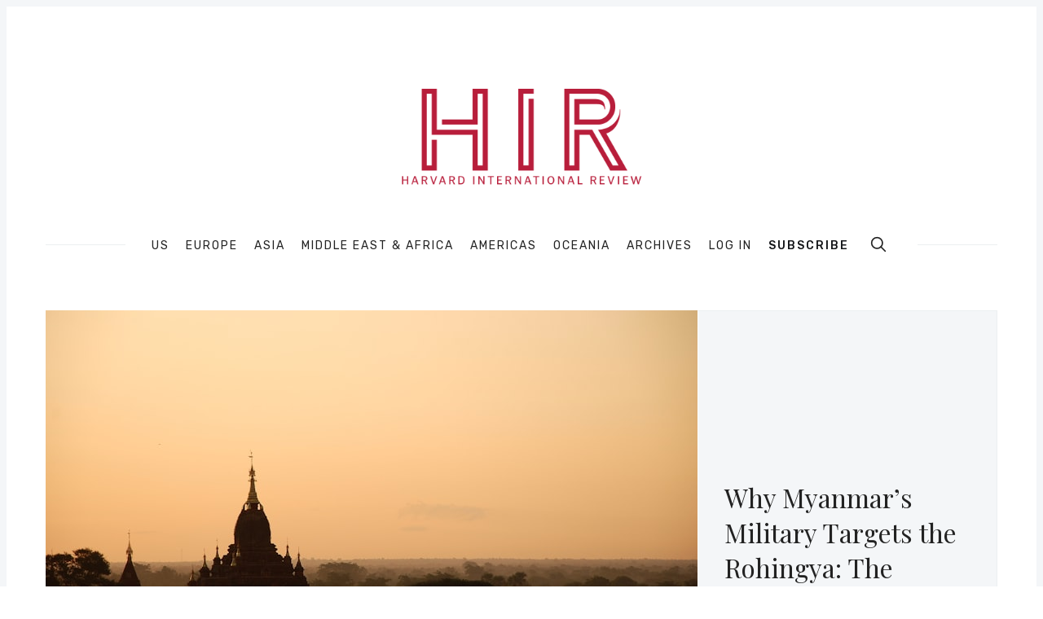

--- FILE ---
content_type: text/html; charset=utf-8
request_url: https://hir.harvard.edu/why-myanmar-targets-rohingya/
body_size: 26138
content:
<!doctype html>
<html lang='en'>
<head>
  <meta charset='utf-8'>
  <meta http-equiv='X-UA-Compatible' content='IE=edge'>

  <title>Why Myanmar’s Military Targets the Rohingya: The Politics of Slaughter</title>
  <meta name='viewport' content='width=device-width, initial-scale=1.0'>

  
<link rel='preconnect' href='https://fonts.gstatic.com'>

<link rel='preconnect' href='https://fonts.gstatic.com' crossorigin>

<link rel='preload' as='style' href='https://fonts.googleapis.com/css2?family=Rubik:wght@400;500;700&display=swap'>
<link rel='preload' as='style' href='https://fonts.googleapis.com/css2?family=Playfair+Display&display=swap'>

<link rel='stylesheet' href='https://fonts.googleapis.com/css2?family=Rubik:wght@400;500;700&display=swap' media='print' onload="this.media='all'">
<link rel='stylesheet' href='https://fonts.googleapis.com/css2?family=Playfair+Display&display=swap' media='print' onload="this.media='all'">

<noscript>
  <link rel='stylesheet' href='https://fonts.googleapis.com/css2?family=Rubik:wght@400;500;700&display=swap'>
  <link rel='stylesheet' href='https://fonts.googleapis.com/css2?family=Playfair+Display&display=swap'>
</noscript>
    <style>
@charset "UTF-8";html{box-sizing:border-box}*,:after,:before{box-sizing:inherit}/*! normalize.css v5.0.0 | MIT License | github.com/necolas/normalize.css */html{font-family:sans-serif;line-height:1.15;-ms-text-size-adjust:100%;-webkit-text-size-adjust:100%}body{margin:0}article,aside,footer,header,nav,section{display:block}h1{font-size:2em;margin:.67em 0}figcaption,figure,main{display:block}figure{margin:1em 40px}hr{box-sizing:content-box;height:0;overflow:visible}pre{font-family:monospace,monospace;font-size:1em}a{background-color:transparent;-webkit-text-decoration-skip:objects}a:active,a:hover{outline-width:0}abbr[title]{border-bottom:none;text-decoration:underline;-webkit-text-decoration:underline dotted;text-decoration:underline dotted}b,strong{font-weight:inherit}b,strong{font-weight:bolder}code,kbd,samp{font-family:monospace,monospace;font-size:1em}dfn{font-style:italic}mark{background-color:#ff0;color:#000}small{font-size:80%}sub,sup{font-size:75%;line-height:0;position:relative;vertical-align:baseline}sub{bottom:-.25em}sup{top:-.5em}audio,video{display:inline-block}audio:not([controls]){display:none;height:0}img{border-style:none}svg:not(:root){overflow:hidden}button,input,optgroup,select,textarea{font-family:sans-serif;font-size:100%;line-height:1.15;margin:0}button,input{overflow:visible}button,select{text-transform:none}[type=reset],[type=submit],button,html [type=button]{-webkit-appearance:button}[type=button]::-moz-focus-inner,[type=reset]::-moz-focus-inner,[type=submit]::-moz-focus-inner,button::-moz-focus-inner{border-style:none;padding:0}[type=button]:-moz-focusring,[type=reset]:-moz-focusring,[type=submit]:-moz-focusring,button:-moz-focusring{outline:1px dotted ButtonText}fieldset{border:1px solid silver;margin:0 2px;padding:.35em .625em .75em}legend{box-sizing:border-box;color:inherit;display:table;max-width:100%;padding:0;white-space:normal}progress{display:inline-block;vertical-align:baseline}textarea{overflow:auto}[type=checkbox],[type=radio]{box-sizing:border-box;padding:0}[type=number]::-webkit-inner-spin-button,[type=number]::-webkit-outer-spin-button{height:auto}[type=search]{-webkit-appearance:textfield;outline-offset:-2px}[type=search]::-webkit-search-cancel-button,[type=search]::-webkit-search-decoration{-webkit-appearance:none}::-webkit-file-upload-button{-webkit-appearance:button;font:inherit}details,menu{display:block}summary{display:list-item}canvas{display:inline-block}template{display:none}[hidden]{display:none}blockquote,body,dd,dl,fieldset,figure,h1,h2,h3,h4,h5,h6,hr,legend,ol,p,pre,ul{margin:0;padding:0}li>ol,li>ul{margin-bottom:0}table{border-collapse:collapse;border-spacing:0}.tooltipped{position:relative}.tooltipped::after{position:absolute;z-index:1000000;display:none;padding:.5em .75em;font:normal normal 11px/1.5 -apple-system,BlinkMacSystemFont,"Segoe UI",Helvetica,Arial,sans-serif,"Apple Color Emoji","Segoe UI Emoji";-webkit-font-smoothing:subpixel-antialiased;color:#fff;text-align:center;text-decoration:none;text-shadow:none;text-transform:none;letter-spacing:normal;word-wrap:break-word;white-space:pre;pointer-events:none;content:attr(aria-label);background:#1b1f23;border-radius:6px;opacity:0}.tooltipped::before{position:absolute;z-index:1000001;display:none;width:0;height:0;color:#1b1f23;pointer-events:none;content:"";border:6px solid transparent;opacity:0}@keyframes tooltip-appear{from{opacity:0}to{opacity:1}}.tooltipped:active::after,.tooltipped:active::before,.tooltipped:focus::after,.tooltipped:focus::before,.tooltipped:hover::after,.tooltipped:hover::before{display:inline-block;text-decoration:none;animation-name:tooltip-appear;animation-duration:.1s;animation-fill-mode:forwards;animation-timing-function:ease-in;animation-delay:.4s}.tooltipped-no-delay:active::after,.tooltipped-no-delay:active::before,.tooltipped-no-delay:focus::after,.tooltipped-no-delay:focus::before,.tooltipped-no-delay:hover::after,.tooltipped-no-delay:hover::before{animation-delay:0s}.tooltipped-multiline:active::after,.tooltipped-multiline:focus::after,.tooltipped-multiline:hover::after{display:table-cell}.tooltipped-s::after,.tooltipped-se::after,.tooltipped-sw::after{top:100%;right:50%;margin-top:6px}.tooltipped-s::before,.tooltipped-se::before,.tooltipped-sw::before{top:auto;right:50%;bottom:-7px;margin-right:-6px;border-bottom-color:#1b1f23}.tooltipped-se::after{right:auto;left:50%;margin-left:-16px}.tooltipped-sw::after{margin-right:-16px}.tooltipped-n::after,.tooltipped-ne::after,.tooltipped-nw::after{right:50%;bottom:100%;margin-bottom:6px}.tooltipped-n::before,.tooltipped-ne::before,.tooltipped-nw::before{top:-7px;right:50%;bottom:auto;margin-right:-6px;border-top-color:#1b1f23}.tooltipped-ne::after{right:auto;left:50%;margin-left:-16px}.tooltipped-nw::after{margin-right:-16px}.tooltipped-n::after,.tooltipped-s::after{transform:translateX(50%)}.tooltipped-w::after{right:100%;bottom:50%;margin-right:6px;transform:translateY(50%)}.tooltipped-w::before{top:50%;bottom:50%;left:-7px;margin-top:-6px;border-left-color:#1b1f23}.tooltipped-e::after{bottom:50%;left:100%;margin-left:6px;transform:translateY(50%)}.tooltipped-e::before{top:50%;right:-7px;bottom:50%;margin-top:-6px;border-right-color:#1b1f23}.tooltipped-align-right-1::after,.tooltipped-align-right-2::after{right:0;margin-right:0}.tooltipped-align-right-1::before{right:10px}.tooltipped-align-right-2::before{right:15px}.tooltipped-align-left-1::after,.tooltipped-align-left-2::after{left:0;margin-left:0}.tooltipped-align-left-1::before{left:5px}.tooltipped-align-left-2::before{left:10px}.tooltipped-multiline::after{width:-moz-max-content;width:max-content;max-width:250px;word-wrap:break-word;white-space:pre-line;border-collapse:separate}.tooltipped-multiline.tooltipped-n::after,.tooltipped-multiline.tooltipped-s::after{right:auto;left:50%;transform:translateX(-50%)}.tooltipped-multiline.tooltipped-e::after,.tooltipped-multiline.tooltipped-w::after{right:100%}@media screen and (min-width:0\0){.tooltipped-multiline::after{width:250px}}.tooltipped-sticky::after,.tooltipped-sticky::before{display:inline-block}.tooltipped-sticky.tooltipped-multiline::after{display:table-cell}img[data-action=zoom]{cursor:pointer;cursor:-moz-zoom-in}.zoom-img,.zoom-img-wrap{position:relative;z-index:666;transition:all .3s}img.zoom-img{cursor:pointer;cursor:-moz-zoom-out}.zoom-overlay{z-index:420;background:#fff;position:fixed;top:0;left:0;right:0;bottom:0;pointer-events:none;filter:"alpha(opacity=0)";opacity:0;transition:opacity .3s}.zoom-overlay-open .zoom-overlay{filter:"alpha(opacity=100)";opacity:1}.zoom-overlay-open,.zoom-overlay-transitioning{cursor:default}@keyframes spin{100%{transform:rotate(360deg)}}.icon{position:relative;display:inline-block;width:25px;height:25px;overflow:hidden;fill:currentColor}.icon__cnt{width:100%;height:100%;background:inherit;fill:inherit;pointer-events:none;transform:translateX(0);-ms-transform:translate(.5px,-.3px)}.icon--m{width:50px;height:50px}.icon--l{width:100px;height:100px}.icon--xl{width:150px;height:150px}.icon--xxl{width:200px;height:200px}.icon__spinner{position:absolute;top:0;left:0;width:100%;height:100%}.icon--ei-spinner .icon__spinner,.icon--ei-spinner-2 .icon__spinner{animation:spin 1s steps(12) infinite}.icon--ei-spinner-3 .icon__spinner{animation:spin 1.5s linear infinite}.icon--ei-sc-facebook{fill:#3b5998}.icon--ei-sc-github{fill:#333}.icon--ei-sc-google-plus{fill:#dd4b39}.icon--ei-sc-instagram{fill:#3f729b}.icon--ei-sc-linkedin{fill:#0976b4}.icon--ei-sc-odnoklassniki{fill:#ed812b}.icon--ei-sc-skype{fill:#00aff0}.icon--ei-sc-soundcloud{fill:#f80}.icon--ei-sc-tumblr{fill:#35465c}.icon--ei-sc-twitter{fill:#55acee}.icon--ei-sc-vimeo{fill:#1ab7ea}.icon--ei-sc-vk{fill:#45668e}.icon--ei-sc-youtube{fill:#e52d27}.icon--ei-sc-pinterest{fill:#bd081c}.icon--ei-sc-telegram{fill:#08c}code[class*=language-],pre[class*=language-]{color:#000;background:0 0;text-shadow:0 1px #fff;font-family:Consolas,Monaco,"Andale Mono","Ubuntu Mono",monospace;font-size:1em;text-align:left;white-space:pre;word-spacing:normal;word-break:normal;word-wrap:normal;line-height:1.5;-moz-tab-size:4;-o-tab-size:4;tab-size:4;-webkit-hyphens:none;hyphens:none}code[class*=language-] ::-moz-selection,code[class*=language-]::-moz-selection,pre[class*=language-] ::-moz-selection,pre[class*=language-]::-moz-selection{text-shadow:none;background:#b3d4fc}code[class*=language-] ::-moz-selection,code[class*=language-]::-moz-selection,pre[class*=language-] ::-moz-selection,pre[class*=language-]::-moz-selection{text-shadow:none;background:#b3d4fc}code[class*=language-] ::selection,code[class*=language-]::selection,pre[class*=language-] ::selection,pre[class*=language-]::selection{text-shadow:none;background:#b3d4fc}@media print{code[class*=language-],pre[class*=language-]{text-shadow:none}}pre[class*=language-]{padding:1em;margin:.5em 0;overflow:auto}:not(pre)>code[class*=language-],pre[class*=language-]{background:#f5f2f0}:not(pre)>code[class*=language-]{padding:.1em;border-radius:.3em;white-space:normal}.token.cdata,.token.comment,.token.doctype,.token.prolog{color:#708090}.token.punctuation{color:#999}.token.namespace{opacity:.7}.token.boolean,.token.constant,.token.deleted,.token.number,.token.property,.token.symbol,.token.tag{color:#905}.token.attr-name,.token.builtin,.token.char,.token.inserted,.token.selector,.token.string{color:#690}.language-css .token.string,.style .token.string,.token.entity,.token.operator,.token.url{color:#9a6e3a;background:hsla(0,0%,100%,.5)}.token.atrule,.token.attr-value,.token.keyword{color:#07a}.token.class-name,.token.function{color:#dd4a68}.token.important,.token.regex,.token.variable{color:#e90}.token.bold,.token.important{font-weight:700}.token.italic{font-style:italic}.token.entity{cursor:help}.zoom-overlay{background-color:#fff}body{color:#222;font-size:16px;font-family:Rubik,Helvetica,Arial,sans-serif;line-height:32px;background-color:#fff;border:4px solid #f4f6f8;-webkit-font-smoothing:antialiased;-moz-osx-font-smoothing:grayscale}@media (min-width:40em){body{border:8px solid #f4f6f8}}a{text-decoration:none;color:#222;transition:.5s}a:active,a:focus,a:hover{color:var(--ghost-accent-color);text-decoration:none}img{height:auto;display:block;max-width:100%;font-style:italic}hr{height:1px;margin:32px 0;border:0;background-color:#ecf0f1}h1,h2,h3,h4,h5,h6{font-weight:inherit;line-height:initial}h1{font-size:32px}h2{font-size:28px}h3{font-size:24px}h4{font-size:20px}h5{font-size:18px}h6{font-size:16px}b,strong{font-weight:700}blockquote{padding-left:16px;border-left:4px solid var(--ghost-accent-color);font-style:italic;font-family:"Playfair Display",serif;font-size:20px}blockquote p{margin-bottom:0}pre{padding:32px}code,pre{overflow:auto;white-space:pre-wrap;word-wrap:break-word;word-break:break-all;font-family:Courier,monospace;font-size:16px;background-color:#f4f6f8}li code,p code{padding:3px 6px}pre[class*=language-]{padding:32px;margin-bottom:24px}code[class*=language-],pre[class*=language-]{white-space:pre-wrap;word-break:break-all;line-height:inherit}input[type=color],input[type=date],input[type=datetime-local],input[type=datetime],input[type=email],input[type=month],input[type=number],input[type=password],input[type=search],input[type=tel],input[type=text],input[type=time],input[type=url],input[type=week],select,textarea{width:100%;display:block;padding:16px;margin-bottom:16px;border:1px solid #ecf0f1;border-radius:0;line-height:initial;background-color:#fff;font-size:16px;font-family:Rubik,Helvetica,Arial,sans-serif}table{width:100%;max-width:100%}table td,table th{padding:16px;text-align:left;vertical-align:top;border-top:1px solid #ecf0f1;font-weight:400}table thead th{font-weight:500;text-transform:uppercase;font-size:14px;vertical-align:bottom;white-space:nowrap;border-bottom:2px solid #ecf0f1}table tbody+tbody{border-top:2px solid #ecf0f1}.responsive-table{display:block;width:100%;overflow-x:auto}dd,ol,ul{margin-left:16px}.o-grid{margin:0 auto;max-width:1200px}.o-grid::before{display:table;content:""}.o-grid::after{display:table;clear:both;content:""}@media (min-width:40em){.o-grid{display:flex;flex-wrap:wrap}}.o-grid .o-grid{margin-right:-16px;margin-left:-16px;padding:0}.o-grid--full{max-width:100vw}.o-grid__col{padding-right:16px;padding-left:16px}@media (min-width:40em){.o-grid__col{flex-grow:1}}.o-grid__col--1-3-s{width:33.3333333333%}.o-grid__col--2-3-s{width:66.6666666667%}.o-grid__col--1-4-s{width:25%}.o-grid__col--2-4-s{width:50%}.o-grid__col--3-4-s{width:75%}.o-grid__col--4-4-s{width:100%}@media (min-width:40em){.o-grid__col--1-3-m{width:33.3333333333%}.o-grid__col--2-3-m{width:66.6666666667%}.o-grid__col--1-4-m{width:25%}.o-grid__col--2-4-m{width:50%}.o-grid__col--3-4-m{width:75%}.o-grid__col--4-4-m{width:100%}}@media (min-width:64em){.o-grid__col--1-3-l{width:33.3333333333%}.o-grid__col--2-3-l{width:66.6666666667%}.o-grid__col--1-4-l{width:25%}.o-grid__col--2-4-l{width:50%}.o-grid__col--3-4-l{width:75%}.o-grid__col--4-4-l{width:100%}}.o-grid__col--full{width:100%}.o-grid__col--center{margin:0 auto;flex-grow:initial}.o-grid__col--end{margin-left:auto}.o-grid__col--initial-grow{flex-grow:initial}.c-off-canvas-container{display:flex;min-height:100vh;flex-direction:column}.c-off-canvas-container .o-wrapper{flex:1 0 auto}.o-plain-list{margin:0;padding:0;list-style:none}.c-header{position:relative;padding:32px 0}@media (min-width:40em){.c-header{padding:48px 0}}@media (min-width:64em){.c-header{padding:64px 0}}@media (min-width:40em){.c-logo{margin:0 auto;text-align:center;margin-bottom:32px}}.c-logo__link{display:block;color:var(--ghost-accent-color);font-family:"Playfair Display",serif;font-size:24px;transition:color .5s ease-in-out}@media (min-width:40em){.c-logo__link{font-size:38px}}.c-logo__img{max-height:32px}@media (min-width:40em){.c-logo__img{margin:0 auto;max-height:64px}}@media (min-width:64em){.c-logo__img{max-height:96px}}@media (min-width:40em){.c-nav{position:relative;z-index:1;display:inline-block;line-height:1;background-color:#fff;padding:0 32px}.c-nav-wrap{text-align:center}.c-nav-wrap:after{content:"";position:absolute;height:1px;background-color:#ecf0f1;width:100%;top:50%;left:0}}.c-nav__item{display:block;font-size:14px;letter-spacing:2px;text-transform:uppercase}@media (min-width:40em){.c-nav__item:not(:last-child){margin-right:8px}}@media (min-width:64em){.c-nav__item:not(:last-child){margin-right:16px}}@media (min-width:40em){.c-nav__item{display:inline-block}}.c-nav__link{display:block;transition:.5s}@media (max-width:39.99em){.c-nav__link{padding:4px 0}}.c-nav__link--current{color:var(--ghost-accent-color)}.home-template .c-nav__link--current:not(:hover){color:#222}.c-nav__link:active,.c-nav__link:focus,.c-nav__link:hover{color:var(--ghost-accent-color)}.c-nav__icon{vertical-align:middle}.c-nav__item--search{vertical-align:sub}.c-off-canvas-toggle{position:absolute;top:40px;right:20px;z-index:10;height:24px;width:24px;cursor:pointer}@media (min-width:40em){.c-off-canvas-toggle{display:none}}.c-off-canvas-toggle__icon{position:absolute;left:0;height:1px;width:25px;background:#222;cursor:pointer}.c-off-canvas-toggle__icon:after,.c-off-canvas-toggle__icon:before{content:"";display:block;height:100%;background-color:inherit;transition:.5s}.c-off-canvas-toggle__icon:before{transform:translateY(16px)}.c-off-canvas-toggle__icon:after{transform:translateY(7px)}.c-off-canvas-toggle--close .c-off-canvas-toggle__icon{height:2px;background-color:transparent}.c-off-canvas-toggle--close .c-off-canvas-toggle__icon:after,.c-off-canvas-toggle--close .c-off-canvas-toggle__icon:before{position:relative;visibility:visible;background:#222}.c-off-canvas-toggle--close .c-off-canvas-toggle__icon:before{top:11px;transform:rotate(-45deg)}.c-off-canvas-toggle--close .c-off-canvas-toggle__icon:after{top:9px;transform:rotate(45deg)}@media (max-width:39.99em){.c-off-canvas-toggle--close{top:32px}}@media (min-width:40em){.c-off-canvas-content{position:relative}}@media (max-width:39.99em){body,html{height:100%;overflow-x:hidden}.c-off-canvas-content{position:fixed;top:0;right:-4px;z-index:1;width:300px;height:100vh;overflow-y:auto;padding:32px 40px;background-color:#fff;transform:translate3d(300px,0,0)}}@media screen and (max-width:39.99em) and (-ms-high-contrast:active),(max-width:39.99em) and (-ms-high-contrast:none){.c-off-canvas-content.is-active{right:308px}}@media (max-width:39.99em){.c-off-canvas-container{-webkit-perspective:1000;transition:transform .5s cubic-bezier(.565,1.65,.765,.88)}.c-off-canvas-container.is-active{transform:translate3d(-304px,0,0)}.c-off-canvas-container.is-active:after{position:fixed;top:0;right:0;bottom:0;left:0;content:"";background-color:rgba(0,0,0,.2)}}.c-archive{padding:32px;margin-bottom:32px;background-color:#f4f6f8;border:1px solid #ecf0f1}.c-archive__title{margin-bottom:0;font-size:19px}.c-archive__description{margin-top:8px;margin-bottom:0;font-size:14px;line-height:22px}.c-post-card{position:relative;display:flex;width:100%;flex-direction:column;margin-bottom:32px}.c-post-card-wrap{display:flex;transition:transform .5s ease}.c-post-card--raw{justify-content:center;background-color:#f4f6f8;padding:40px}.c-post-card--raw .c-post-card__content{flex-grow:unset}.c-post-card--raw .c-post-card__tags{margin-top:0}.c-post-card--raw .c-post-card__share{top:-4px}.c-post-card__media{overflow:hidden;background-color:#f4f6f8}.c-post-card__image-wrap{display:block;position:relative;padding-top:75%}@media (min-width:64em){.home-template .c-post-card-wrap:nth-of-type(1) .c-post-card .c-post-card__image-wrap{padding-top:calc(60% - 32px)}}@media (min-width:64em){.home-template .c-post-card-wrap:nth-of-type(2) .c-post-card .c-post-card__image-wrap{padding-top:calc(125.2% - 32px)}}.c-post-card__image{width:100%;height:100%;position:absolute;top:0;-o-object-fit:cover;object-fit:cover}.c-post-card__content{flex-grow:1}.c-post-card__tags{float:left;padding-left:8px;margin-top:20px;margin-bottom:14px;border-left:2px solid var(--ghost-accent-color);line-height:1;font-size:12px;color:#5d738d;text-transform:uppercase;letter-spacing:1px}.c-post-card__tags a{text-transform:uppercase;color:#5d738d;margin-right:4px;margin-left:4px}.c-post-card__tags a:first-child{margin-left:0}.c-post-card__tags a:active,.c-post-card__tags a:focus,.c-post-card__tags a:hover{color:#222}.c-post-card__share{float:right;position:relative;top:14px;right:-4px;opacity:0;transition:all .5s ease-in-out}.c-post-card__share-icon{width:20px;height:20px;vertical-align:top}.c-post-card__share-icon-twitter{fill:#1da1f2}.c-post-card__share-icon-facebook{fill:#3b5998}.c-post-card__share-icon-linkedin{fill:#0077b5}.c-post-card__share-icon-pinterest{fill:#bd081c}.c-post-card__title-link{border-bottom:1px solid transparent;transition:border-bottom .5s ease-in-out}.c-post-card__title{clear:both;margin-bottom:14px;font-size:19px;font-weight:500;transition:.5s}.c-post-card__excerpt{display:none;margin-bottom:0;color:#5d738d;font-size:14px;line-height:22px}.c-post-card__meta{line-height:1;font-size:12px;color:#5d738d;text-transform:uppercase;letter-spacing:1px}.c-post-card__author{display:inline-block}.c-post-card__author a{color:#5d738d}.c-post-card__author a:active,.c-post-card__author a:focus,.c-post-card__author a:hover{color:#222}.c-post-card__author:before{content:"/";display:inline-block;padding-left:4px;margin-right:8px}.c-post-card--featured__icon{position:absolute;bottom:16px;left:16px;fill:#fff;background-color:rgba(0,0,0,.05)}.c-post-card:active .c-post-card__image-wrap,.c-post-card:focus .c-post-card__image-wrap,.c-post-card:hover .c-post-card__image-wrap{transform:scale(1.01)}.c-post-card:active .c-post-card__image:before,.c-post-card:focus .c-post-card__image:before,.c-post-card:hover .c-post-card__image:before{opacity:.1}.c-post-card:active .c-post-card__share,.c-post-card:focus .c-post-card__share,.c-post-card:hover .c-post-card__share{opacity:1}.c-post-card:active .c-post-card__title-link,.c-post-card:focus .c-post-card__title-link,.c-post-card:hover .c-post-card__title-link{color:#222;border-bottom:1px solid var(--ghost-accent-color)}.c-teaser{display:flex;align-items:center;line-height:1;padding-left:16px;padding-top:16px}@media (min-width:40em) and (max-width:63.99em){.c-teaser{display:block;padding-left:0;line-height:inherit}}.c-teaser:not(:last-child){padding-bottom:16px;border-bottom:1px solid #ecf0f1}@media (min-width:40em) and (max-width:63.99em){.c-teaser:not(:last-child){padding-top:8px;padding-bottom:24px}}.c-teaser:first-of-type{padding-top:0}.c-teaser:before{counter-increment:widget;content:counter(widget) ". ";position:relative;left:-16px;line-height:1;font-size:19px;font-style:italic;font-family:"Playfair Display",serif;color:var(--ghost-accent-color)}@media (min-width:40em) and (max-width:63.99em){.c-teaser:before{left:0}}.c-teaser__content{flex:1}.c-teaser__media{margin-left:16px;background-color:#f4f6f8}@media (min-width:40em) and (max-width:63.99em){.c-teaser__media{margin-left:0}}.c-teaser__image{width:64px;height:48px;-o-object-fit:cover;object-fit:cover}@media (min-width:40em) and (max-width:63.99em){.c-teaser__image{width:100%;height:100%}}.c-teaser__title{margin-bottom:8px;font-size:14px;font-weight:500}@media (min-width:40em) and (max-width:63.99em){.c-teaser__title{margin-bottom:0}}.c-teaser__date{line-height:1;font-size:12px;color:#5d738d;text-transform:uppercase;letter-spacing:1px}.c-author-card{width:100%;padding:32px;margin-bottom:32px;background-color:#f4f6f8;border:1px solid #ecf0f1}.c-author-card-wrap{display:flex}@media (max-width:39.99em){.c-author-card{text-align:center}}@media (min-width:40em){.c-author-card{display:flex;align-items:center}}.c-author-card__media{border-radius:100%;background-color:#fff;width:88px;height:88px}@media (max-width:39.99em){.c-author-card__media{margin:auto;margin-bottom:16px}}@media (min-width:40em){.c-author-card__media{margin-right:32px}}@media (min-width:40em){.c-author-card__content{flex:1}}.c-author-card__image{-o-object-fit:cover;object-fit:cover;border-radius:100%;box-shadow:0 0 0 4px #fff;width:88px;height:88px}@media (max-width:39.99em){.c-author-card__image{margin:0 auto}}.c-author-card__title{margin-bottom:4px;font-size:19px;font-weight:500}.c-author-card__bio{font-size:14px;line-height:22px}@media (min-width:40em){.c-author-card__bio{margin-bottom:0}}.c-author-card-links{display:flex;flex-wrap:wrap;align-items:center;margin:0;list-style:none}@media (max-width:39.99em){.c-author-card-links{justify-content:center}}.c-author-card-links-item{color:#5d738d;font-size:12px;text-transform:uppercase;letter-spacing:1px;display:flex;align-items:center}.c-author-card-links-item:not(:last-child){margin-right:4px}.c-author-card-links-icon{fill:#5d738d;vertical-align:middle;transition:.5s}.c-author-card-links-icon:active,.c-author-card-links-icon:focus,.c-author-card-links-icon:hover{fill:var(--ghost-accent-color)}.c-pagination{margin-top:32px;margin-bottom:32px}@media (min-width:40em){.c-member-plans{display:flex;align-items:stretch;justify-content:center}.c-member-plan{flex:1 1 auto;display:flex;flex-direction:column}.c-member-plan+.c-member-plan{margin-left:32px}}.c-member-plan{padding:32px;margin-bottom:32px;background-color:#fff;border-radius:8px;box-shadow:0 4px 12px rgba(0,0,0,.08),0 0 1px rgba(1,0,0,.1)}.c-member-plan__header{position:relative;padding-bottom:24px;color:#5d738d;text-align:center}.c-member-plan__title{margin-bottom:24px;color:#222;font-weight:500;text-transform:uppercase;letter-spacing:1px}.c-member-plan__amount{color:#222;font-size:28px}.c-member-plan__content{flex:1 1 auto;display:flex;flex-direction:column;justify-content:space-between}.c-member-plan__list{margin:0;padding:0;margin-bottom:32px;list-style:none}.c-member-plan__list li{position:relative;margin:0;font-size:14px;padding:0 0 8px 24px}.c-member-plan__list li:last-child{padding-bottom:0}.c-member-plan__list li:before{display:block;position:absolute;left:0;font-size:12px;font-weight:700;color:var(--ghost-accent-color);content:"✓"}.c-post-upgrade-cta{text-align:center;background-color:#f4f6f8;padding:24px}@media (min-width:40em){.c-post-upgrade-cta{padding:40px}}.c-post-upgrade-cta__title{font-size:24px;margin-bottom:24px}.c-post-upgrade-cta .c-btn{margin-bottom:16px}.c-post-hero__media{display:block;position:relative;padding-top:58%;background-color:#f4f6f8}@media (min-width:64em){.c-post-hero__media{margin-right:-32px}}.c-post-hero__image{width:100%;height:100%;position:absolute;top:0;-o-object-fit:cover;object-fit:cover;background-color:#f4f6f8}.c-post-hero__content{background-color:#f4f6f8;border-style:solid;border-width:0 1px 1px 1px;border-color:#ecf0f1;padding:24px}@media (min-width:64em){.c-post-hero__content{padding:32px;display:flex;flex-direction:column;justify-content:flex-end;height:100%;border-width:1px;border-color:#ecf0f1 #ecf0f1 #ecf0f1 #fff}}.c-post-hero__content--raw{border-width:1px;border-color:#ecf0f1;text-align:center}.c-post-hero__content--raw .c-post-hero__title{margin:0 auto;max-width:60%}.c-post-hero__title{margin-bottom:0;font-family:"Playfair Display",serif;font-size:24px}@media (min-width:40em){.c-post-hero__title{font-size:28px}}@media (min-width:64em){.c-post-hero__title{font-size:32px;margin-top:auto}}.c-post-hero__meta{font-size:12px;color:#5d738d;text-transform:uppercase;letter-spacing:1px}.c-post{padding-top:24px;margin-bottom:24px}@media (min-width:64em){.c-post{padding-top:32px;margin-bottom:32px}}.c-content{display:flex;align-items:center;flex-direction:column;word-break:break-word;margin-bottom:32px}.c-content>*{width:auto;min-width:100%}.c-content>*+*{margin-top:32px}.c-content hr{margin-bottom:0}@media (max-width:39.99em){.c-content img{max-width:100vw;pointer-events:none}}.c-content a:not(.c-btn){text-decoration:underline;-webkit-text-decoration-skip:ink;text-decoration-skip-ink:auto}.c-content a:not(.c-btn):active,.c-content a:not(.c-btn):focus,.c-content a:not(.c-btn):hover{color:var(--ghost-accent-color)}.c-content h1,.c-content h2,.c-content h3,.c-content h4,.c-content h5,.c-content h6{font-weight:500;margin-top:32px}.c-content h1:first-child,.c-content h2:first-child,.c-content h3:first-child,.c-content h4:first-child,.c-content h5:first-child,.c-content h6:first-child{margin-top:0}.c-content h1+*,.c-content h2+*,.c-content h3+*,.c-content h4+*,.c-content h5+*,.c-content h6+*{margin-top:8px}.c-content dd:not(:root:root),.c-content ol:not(:root:root),.c-content ul:not(:root:root){-webkit-padding-start:8px}.c-content .gh-post-upgrade-cta{display:none;visibility:hidden}.kg-embed-card{display:flex;align-items:center;flex-direction:column}.kg-embed-card>*{width:100%}.kg-card figcaption{width:100%;text-align:center;color:#5d738d;font-size:14px;line-height:22px;padding:8px 16px 0 16px}.kg-image{margin:auto}@media (min-width:40em){.is-page .c-content .kg-width-full .kg-image{max-width:100vw;pointer-events:none}}@media (min-width:40em){.is-page .c-content .kg-width-wide .kg-image{max-width:75vw}}@media (min-width:64em){.is-page .c-content .kg-width-wide .kg-image{max-width:1200px;padding-right:16px;padding-left:16px}}.kg-gallery-container{display:flex;flex-direction:column}.is-page .kg-gallery-container{width:100vw}@media (min-width:40em){.is-page .kg-gallery-container{max-width:75vw}}@media (min-width:64em){.is-page .kg-gallery-container{max-width:1200px;padding-right:16px;padding-left:16px}}.kg-gallery-row{display:flex;flex-direction:row;justify-content:center}.kg-gallery-image img{display:block;margin:0;width:100%;height:100%}.kg-gallery-row:not(:first-of-type){margin:16px 0 0 0}.kg-gallery-image:not(:first-of-type){margin:0 0 0 16px}.is-dropcap>p:first-child::first-letter{float:left;height:42px;margin-top:12px;margin-right:8px;color:var(--ghost-accent-color);font-size:62px;line-height:42px;font-style:normal;font-weight:400}.is-dropcap>p:first-child::after{content:"";display:table;clear:both}.c-share{display:flex}@media (max-width:63.99em){.c-share{margin-top:16px}}.c-share__item{flex:1;text-align:center}.c-share__item:not(:last-child){border-right:4px solid #fff}.c-share__link{display:block;padding:2px;background-color:#5d738d;transition:.5s}.c-share__link:active,.c-share__link:focus,.c-share__link:hover{opacity:.8}.c-share__link--twitter{background-color:#1da1f2}.c-share__link--facebook{background-color:#3b5998}.c-share__link--linkedin{background-color:#0077b5}.c-share__link--pinterest{background-color:#bd081c}.c-share__link--email{background-color:#000}.c-share__link--clipboard{background-color:#44bd32}.c-share__icon{vertical-align:middle;fill:#fff}.c-author{width:100%;padding:32px;margin-bottom:32px;background-color:#f4f6f8;border:1px solid #ecf0f1}@media (max-width:39.99em){.c-author{text-align:center}}@media (min-width:40em){.c-author{display:flex;align-items:center}}@media (max-width:39.99em){.c-author__media{margin-bottom:16px}}@media (min-width:40em){.c-author__media{margin-right:32px}}@media (min-width:40em){.c-author__content{flex:3;padding-right:32px;margin-right:32px;border-right:1px solid #ecf0f1}}.c-author__image{-o-object-fit:cover;object-fit:cover;border-radius:100%;box-shadow:0 0 0 4px #fff;width:88px;height:88px}@media (max-width:39.99em){.c-author__image{margin:0 auto}}.c-author__title{margin-bottom:8px;font-size:19px}.c-author__bio{font-size:14px;line-height:22px}@media (min-width:40em){.c-author__bio{margin-bottom:0}}@media (min-width:40em){.c-author__links{flex:1}}.c-author__links-item{color:#5d738d;display:inline-block;font-size:12px;text-transform:uppercase;letter-spacing:1px;line-height:22px}.c-author__links-icon{fill:#5d738d;vertical-align:bottom;transition:.5s}.c-author__links-icon:active,.c-author__links-icon:focus,.c-author__links-icon:hover{fill:var(--ghost-accent-color)}.c-tags{overflow:hidden}.c-tags a{float:left;padding:8px 20px;margin:0 8px 8px 0;font-size:14px;font-weight:400;font-family:Rubik,Helvetica,Arial,sans-serif;line-height:22px;color:#5d738d;background-color:#f4f6f8;transition:.5s}@media (max-width:39.99em){.c-tags a{margin-bottom:14px}}.c-tags a:active,.c-tags a:focus,.c-tags a:hover{color:#778da6;text-decoration:none}.c-tag-card{position:relative;margin-bottom:32px;background-color:#f4f6f8}.c-tag-card--solid{background-color:#222}.c-tag-card__image{display:block;background-position:50%;background-repeat:no-repeat;background-size:cover}.c-tag-card__image:before{position:absolute;top:0;bottom:0;left:0;right:0;content:"";transition:.5s;background:linear-gradient(0deg,#000 0,transparent 50%)}.c-tag-card__image:after{display:block;content:"";width:100%;padding-bottom:75%}.c-tag-card__title{position:absolute;bottom:0;left:0;right:0;padding:24px;color:#fff;font-size:19px;font-weight:500}.c-tag-card:active .c-tag-card__image:before,.c-tag-card:focus .c-tag-card__image:before,.c-tag-card:hover .c-tag-card__image:before{background-color:rgba(0,0,0,.1)}.c-btn{display:inline-block;padding:16px 32px;border-radius:0;cursor:pointer;transition:250ms;text-align:center;vertical-align:middle;white-space:nowrap;line-height:initial;border:none;background-color:#fff;font-size:16px;font-family:Rubik,Helvetica,Arial,sans-serif;border:1px solid #000;font-size:14px;letter-spacing:1px}.c-btn:active,.c-btn:focus,.c-btn:hover{color:#fff;text-decoration:none;background-color:var(--ghost-accent-color);border-color:var(--ghost-accent-color)}.c-btn--active{color:#fff;background-color:var(--ghost-accent-color);border-color:var(--ghost-accent-color);text-decoration:none}.c-btn--active:active,.c-btn--active:focus,.c-btn--active:hover{opacity:.9;border-color:var(--ghost-accent-color)}.c-btn--disabled{opacity:.5;cursor:not-allowed;border-color:#5d738d}.c-btn--full{width:100%}.c-btn--small{padding:12px 24px}.c-btn--loading,.c-btn.loading,.c-subscribe-form.loading .c-btn{display:flex;align-items:center;justify-content:center}.c-btn--loading:after,.c-btn.loading:after,.c-subscribe-form.loading .c-btn:after{margin-left:8px;content:"";display:block;height:16px;width:16px;border:2px solid #fff;border-radius:100%;border-right-color:transparent;border-top-color:transparent;animation:spin .5s infinite linear}.c-subscribe-form{padding:32px;background-color:#fff;border:1px solid #ecf0f1}@media (min-width:64em){.c-subscribe-form{display:flex;flex-wrap:wrap}.c-subscribe-form .form-group{width:100%;display:flex}.c-subscribe-form__btn{flex:3}}.c-subscribe-form__input[type=email]{padding-left:0;border:0;min-width:1px;color:#222;background-color:#fff;border-bottom:1px solid #ecf0f1}@media (min-width:64em){.c-subscribe-form__input[type=email]{margin:0}}.c-subscribe-form__input[type=email]:focus{outline:0;border-color:var(--ghost-accent-color)}.c-subscribe-form .u-alert{display:none}.c-subscribe-form.error .u-alert--error,.c-subscribe-form.invalid .u-alert--invalid,.c-subscribe-form.success .u-alert--success{display:block}.kg-bookmark-card{width:100%}a.kg-bookmark-container{display:flex;min-height:148px;line-height:1.5;border-bottom:0;color:#222;font-family:Rubik,Helvetica,Arial,sans-serif;transition:.5s;background-color:#f4f6f8;text-decoration:none!important}a.kg-bookmark-container:active,a.kg-bookmark-container:focus,a.kg-bookmark-container:hover{color:var(--ghost-accent-color);background-color:#f4f6f8}.kg-bookmark-content{display:flex;flex-grow:1;flex-direction:column;align-items:flex-start;justify-content:flex-start;padding:24px}.kg-bookmark-title{font-size:16px;font-weight:500}.kg-bookmark-description{display:-webkit-box;color:#5d738d;font-size:12px;margin-top:8px;max-height:48px;overflow-y:hidden;-webkit-line-clamp:2;-webkit-box-orient:vertical}.kg-bookmark-metadata{display:flex;align-items:center;font-size:12px;color:#5d738d;margin-top:8px;flex-wrap:wrap}.kg-bookmark-publisher{overflow:hidden;text-overflow:ellipsis;white-space:nowrap;max-width:240px}.kg-bookmark-icon{width:24px;height:24px;margin-right:8px}.kg-bookmark-author:after{content:"•";margin:0 8px}.kg-bookmark-thumbnail{position:relative;min-width:33%;max-height:100%}.kg-bookmark-thumbnail img{position:absolute;top:0;left:0;width:100%;height:100%;-o-object-fit:cover;object-fit:cover}@media (max-width:39.99em){.kg-bookmark-container{flex-direction:column}.kg-bookmark-thumbnail{order:1;width:100%;min-height:160px}.kg-bookmark-content{order:2}}.c-content .kg-toggle-card-icon{margin-top:0}.c-content .kg-product-card .kg-product-card-image{max-width:100%}.c-sidebar{margin-bottom:32px}.c-widget{padding:32px;border-left:1px solid #ecf0f1;border-right:1px solid #ecf0f1;border-bottom:1px solid #ecf0f1;counter-reset:widget}@media (max-width:39.99em){.c-widget{padding:32px;border-right:1px solid #ecf0f1}}@media (max-width:39.99em){.c-widget:first-child{border-top:1px solid #ecf0f1}}.c-widget__title{padding-left:8px;margin-bottom:24px;line-height:1;letter-spacing:1px;border-left:2px solid var(--ghost-accent-color);font-size:14px;text-transform:uppercase}.c-widget-author{text-align:center}.c-widget-author__media{margin:0 auto;margin-bottom:16px;border-radius:100%;background-color:#f4f6f8;width:88px;height:88px}.c-widget-author__image{-o-object-fit:cover;object-fit:cover;border-radius:100%;box-shadow:0 0 0 4px #f4f6f8;width:88px;height:88px}.c-widget-author__title{margin-bottom:8px;font-size:19px}.c-widget-author__bio{margin-bottom:0;font-size:14px;line-height:22px}.c-related{padding:32px 0 0;background-color:#f4f6f8;margin-bottom:-32px}@media (min-width:64em){.c-related{padding:48px 0 32px 0}}.c-related__title{padding-bottom:0;margin-bottom:32px;text-align:center;font-size:19px;font-family:"Playfair Display",serif}@media (min-width:64em){.c-related__title{margin-bottom:48px;font-size:24px}}.c-related .c-post-card{padding:16px;background-color:#fff;border:1px solid #ecf0f1}.c-social-icons{text-align:center}@media (min-width:40em){.c-social-icons{text-align:right}}.c-social-icons li{display:inline-block}.c-social-icons a{display:flex}.c-social-icons__icon{fill:#5d738d}.c-footer{margin-top:32px;padding:32px 0 32px 0;border-top:2px solid #fff;background-color:#f4f6f8}@media (min-width:64em){.c-footer{padding:80px 0 16px 0}}.c-footer__bottom{margin-top:16px;padding-top:32px;border-top:1px solid #ecf0f1}.c-footer__copyright{color:#5d738d}.c-footer__copyright a{color:#5d738d}.c-footer__copyright a:active,.c-footer__copyright a:focus,.c-footer__copyright a:hover{color:var(--ghost-accent-color)}@media (max-width:39.99em){.c-footer__copyright{text-align:center;margin-bottom:8px}}.c-footer-list{margin-bottom:16px}.c-footer-list li{display:block;margin:0;letter-spacing:0;text-transform:capitalize}.c-footer-list a{display:block;padding:0;font-size:14px}.c-footer-list a:active,.c-footer-list a:focus,.c-footer-list a:hover{color:var(--ghost-accent-color)}.c-footer-list a:active .icon,.c-footer-list a:focus .icon,.c-footer-list a:hover .icon{fill:var(--ghost-accent-color)}.c-footer-list .icon{fill:#5d738d;vertical-align:middle;transition:.5s}.u-hidden{display:none}.u-hidden-visually{border:0;clip:rect(0 0 0 0);height:1px;margin:-1px;overflow:hidden;padding:0;position:absolute;width:1px}.u-font-family-serif{font-family:"Playfair Display",serif}.u-font-family-sans-serif{font-family:Rubik,Helvetica,Arial,sans-serif}.u-font-size-medium{font-size:16px;line-height:25px}.u-font-size-small{font-size:14px;line-height:22px}.u-font-size-tiny{font-size:12px;line-height:19px}.u-font-weight-light{font-weight:300}.u-font-weight-regular{font-weight:400}.u-font-weight-medium{font-weight:500}.u-type-uppercase{text-transform:uppercase}.u-link{color:var(--ghost-accent-color)}.u-link:active,.u-link:focus,.u-link:hover{text-decoration:underline}.u-text-left{text-align:left}.u-text-right{text-align:right}.u-text-center{text-align:center}.u-text-justify{text-align:justify}.u-color-gray{color:#5d738d}.u-color-error{color:#bf3157}.u-alert{font-weight:500;font-size:12px;font-family:Rubik,Helvetica,Arial,sans-serif}.u-alert--success{color:#097756}.u-alert--invalid{color:#bf3157}.u-alert--error{color:#bf3157}.u-mt-8{margin-top:8px}.u-mt-16{margin-top:16px}.u-mb-8{margin-bottom:8px}.u-mb-16{margin-bottom:16px}.lazyload,.lazyloading{opacity:0}.lazyloaded{opacity:1;transition:opacity .5s ease}.u-inline{display:inline}.u-block{display:block}.u-inline-block{display:inline-block}.u-left{float:left}.u-right{float:right}.u-clearfix::before{display:table;content:""}.u-clearfix::after{display:table;clear:both;content:""}
</style>
  <script>
    var site_url                            = 'https://hir.harvard.edu',
        pagination_next_page_number         = '',
        pagination_available_pages_number   = '',
        pagination_loading_text             = 'Loading',
        pagination_more_posts_text          = 'More Posts',
        clipboard_copied_text               = 'Link copied to clipboard';
  </script>

  <meta name="description" content="The reason for China’s support of the Kachin and the Kokang is relatively simple—doing so serves the Chinese government’s political interests.">
    <link rel="icon" href="https://hir.harvard.edu/content/images/size/w256h256/2019/08/monogram_WhiteRed.png" type="image/png">
    <link rel="canonical" href="https://hir.harvard.edu/why-myanmar-targets-rohingya/">
    <meta name="referrer" content="no-referrer-when-downgrade">
    <link rel="amphtml" href="https://hir.harvard.edu/why-myanmar-targets-rohingya/amp/">
    
    <meta property="og:site_name" content="Harvard International Review">
    <meta property="og:type" content="article">
    <meta property="og:title" content="Why Myanmar’s Military Targets the Rohingya: The Politics of Slaughter">
    <meta property="og:description" content="The reason for China’s support of the Kachin and the Kokang is relatively simple—doing so serves the Chinese government’s political interests.">
    <meta property="og:url" content="https://hir.harvard.edu/why-myanmar-targets-rohingya/">
    <meta property="og:image" content="https://images.unsplash.com/photo-1570514865068-48a272ee7009?ixlib&#x3D;rb-1.2.1&amp;q&#x3D;80&amp;fm&#x3D;jpg&amp;crop&#x3D;entropy&amp;cs&#x3D;tinysrgb&amp;w&#x3D;2000&amp;fit&#x3D;max&amp;ixid&#x3D;eyJhcHBfaWQiOjExNzczfQ">
    <meta property="article:published_time" content="2018-10-16T04:00:00.000Z">
    <meta property="article:modified_time" content="2020-10-17T16:03:01.000Z">
    <meta property="article:tag" content="Asia">
    <meta property="article:tag" content="Human Rights">
    
    <meta property="article:publisher" content="https://www.facebook.com/harvardir/">
    <meta name="twitter:card" content="summary_large_image">
    <meta name="twitter:title" content="Why Myanmar’s Military Targets the Rohingya: The Politics of Slaughter">
    <meta name="twitter:description" content="The reason for China’s support of the Kachin and the Kokang is relatively simple—doing so serves the Chinese government’s political interests.">
    <meta name="twitter:url" content="https://hir.harvard.edu/why-myanmar-targets-rohingya/">
    <meta name="twitter:image" content="https://images.unsplash.com/photo-1570514865068-48a272ee7009?ixlib&#x3D;rb-1.2.1&amp;q&#x3D;80&amp;fm&#x3D;jpg&amp;crop&#x3D;entropy&amp;cs&#x3D;tinysrgb&amp;w&#x3D;2000&amp;fit&#x3D;max&amp;ixid&#x3D;eyJhcHBfaWQiOjExNzczfQ">
    <meta name="twitter:label1" content="Written by">
    <meta name="twitter:data1" content="Archives">
    <meta name="twitter:label2" content="Filed under">
    <meta name="twitter:data2" content="Asia, Human Rights">
    <meta name="twitter:site" content="@HarvardIR">
    <meta property="og:image:width" content="2000">
    <meta property="og:image:height" content="1343">
    
    <script type="application/ld+json">
{
    "@context": "https://schema.org",
    "@type": "Article",
    "publisher": {
        "@type": "Organization",
        "name": "Harvard International Review",
        "url": "https://hir.harvard.edu/",
        "logo": {
            "@type": "ImageObject",
            "url": "https://hir.harvard.edu/content/images/2020/12/HIRlogo_crimson-4.png"
        }
    },
    "author": {
        "@type": "Person",
        "name": "Archives",
        "url": "https://hir.harvard.edu/author/tech/",
        "sameAs": []
    },
    "headline": "Why Myanmar’s Military Targets the Rohingya: The Politics of Slaughter",
    "url": "https://hir.harvard.edu/why-myanmar-targets-rohingya/",
    "datePublished": "2018-10-16T04:00:00.000Z",
    "dateModified": "2020-10-17T16:03:01.000Z",
    "image": {
        "@type": "ImageObject",
        "url": "https://images.unsplash.com/photo-1570514865068-48a272ee7009?ixlib=rb-1.2.1&q=80&fm=jpg&crop=entropy&cs=tinysrgb&w=2000&fit=max&ixid=eyJhcHBfaWQiOjExNzczfQ",
        "width": 2000,
        "height": 1343
    },
    "keywords": "Asia, Human Rights",
    "description": "The reason for China’s support of the Kachin and the Kokang is relatively simple—doing so serves the Chinese government’s political interests. ",
    "mainEntityOfPage": "https://hir.harvard.edu/why-myanmar-targets-rohingya/"
}
    </script>

    <meta name="generator" content="Ghost 5.60">
    <link rel="alternate" type="application/rss+xml" title="Harvard International Review" href="https://hir.harvard.edu/rss/">
    <script defer src="https://cdn.jsdelivr.net/ghost/portal@~2.34/umd/portal.min.js" data-i18n="false" data-ghost="https://hir.harvard.edu/" data-key="3d074a9cf597077ed8627208d5" data-api="https://hir.harvard.edu/ghost/api/content/" crossorigin="anonymous"></script><style id="gh-members-styles">.gh-post-upgrade-cta-content,
.gh-post-upgrade-cta {
    display: flex;
    flex-direction: column;
    align-items: center;
    font-family: -apple-system, BlinkMacSystemFont, 'Segoe UI', Roboto, Oxygen, Ubuntu, Cantarell, 'Open Sans', 'Helvetica Neue', sans-serif;
    text-align: center;
    width: 100%;
    color: #ffffff;
    font-size: 16px;
}

.gh-post-upgrade-cta-content {
    border-radius: 8px;
    padding: 40px 4vw;
}

.gh-post-upgrade-cta h2 {
    color: #ffffff;
    font-size: 28px;
    letter-spacing: -0.2px;
    margin: 0;
    padding: 0;
}

.gh-post-upgrade-cta p {
    margin: 20px 0 0;
    padding: 0;
}

.gh-post-upgrade-cta small {
    font-size: 16px;
    letter-spacing: -0.2px;
}

.gh-post-upgrade-cta a {
    color: #ffffff;
    cursor: pointer;
    font-weight: 500;
    box-shadow: none;
    text-decoration: underline;
}

.gh-post-upgrade-cta a:hover {
    color: #ffffff;
    opacity: 0.8;
    box-shadow: none;
    text-decoration: underline;
}

.gh-post-upgrade-cta a.gh-btn {
    display: block;
    background: #ffffff;
    text-decoration: none;
    margin: 28px 0 0;
    padding: 8px 18px;
    border-radius: 4px;
    font-size: 16px;
    font-weight: 600;
}

.gh-post-upgrade-cta a.gh-btn:hover {
    opacity: 0.92;
}</style><script async src="https://js.stripe.com/v3/"></script>
    <script defer src="https://cdn.jsdelivr.net/ghost/sodo-search@~1.1/umd/sodo-search.min.js" data-key="3d074a9cf597077ed8627208d5" data-styles="https://cdn.jsdelivr.net/ghost/sodo-search@~1.1/umd/main.css" data-sodo-search="https://hir.harvard.edu/" crossorigin="anonymous"></script>
    
    <link href="https://hir.harvard.edu/webmentions/receive/" rel="webmention">
    <script defer src="/public/cards.min.js?v=c2a0b046af"></script>
    <link rel="stylesheet" type="text/css" href="/public/cards.min.css?v=c2a0b046af">
    <script defer src="/public/member-attribution.min.js?v=c2a0b046af"></script>
    <link rel="stylesheet" href="https://use.typekit.net/mfr0cql.css">

<style>
    .c-logo__img {
        min-height: 100px;
    }
    
    @media (min-width: 40em) {
        .c-logo__img { min-height: 150px; }
    }
    
    @media (min-width: 64em) {
        .c-logo__img { min-height: 180px; }
    }
    
    .c-logo__link {font-family: continuo, sans-serif;
					font-weight: 400;
					font-style: normal;
        			color: #bc0203;
        			font-size: 150px;
        			letter-spacing: 20px;
        			
      
</style>

<script>
    // This is the Public Search API Key. See the theme docmentation for more details.
    var search_api_key = '7ce58d52c8c6ba4d763c57bcd9';
</script>

<meta name="pocket-site-verification" content="0ed3b83b64e8d42f5bdda451d6c0b9" />

<script async src="https://pagead2.googlesyndication.com/pagead/js/adsbygoogle.js"></script>

<!-- Global site tag (gtag.js) - Google Analytics -->
<script async src="https://www.googletagmanager.com/gtag/js?id=UA-55524852-2"></script>
<script>
  window.dataLayer = window.dataLayer || [];
  function gtag(){dataLayer.push(arguments);}
  gtag('js', new Date());

  gtag('config', 'UA-55524852-2');
</script>

<script async src="https://pagead2.googlesyndication.com/pagead/js/adsbygoogle.js?client=ca-pub-6881757798381104"
     crossorigin="anonymous"></script>




<style>:root {--ghost-accent-color: #15171A;}</style>
</head>
<body class='post-template tag-asia tag-human-rights'>

  <div class='js-off-canvas-container c-off-canvas-container'>
    <header class='c-header'>

  <div class='o-grid'>

    <div class='o-grid__col o-grid__col--3-4-s o-grid__col--4-4-m'>
      <div class='c-logo'>
          <a href='https://hir.harvard.edu'>
            <img class='c-logo__img' src='https://hir.harvard.edu/content/images/2020/12/HIRlogo_crimson-4.png' alt='Harvard International Review'>
          </a>
      </div>
    </div>

    <div class='o-grid__col o-grid__col--1-4-s o-grid__col--3-4-l o-grid__col--full'>
      <div class='c-off-canvas-content js-off-canvas-content'>
        <div class='js-off-canvas-toggle c-off-canvas-toggle c-off-canvas-toggle--close'>
          <span class='c-off-canvas-toggle__icon'></span>
        </div>

        <div class='o-grid'>
          <div class='o-grid__col o-grid__col--4-4-s o-grid__col--3-4-l o-grid__col--full'>
            <nav class='c-nav-wrap'>
              <ul class='c-nav o-plain-list'>
                  <li class='c-nav__item'>
    <a href='https://hir.harvard.edu/tag/united-states/' class='c-nav__link '>US</a>
  </li>
  <li class='c-nav__item'>
    <a href='https://hir.harvard.edu/tag/europe/' class='c-nav__link '>Europe</a>
  </li>
  <li class='c-nav__item'>
    <a href='https://hir.harvard.edu/tag/asia/' class='c-nav__link '>Asia</a>
  </li>
  <li class='c-nav__item'>
    <a href='https://hir.harvard.edu/tag/mea/' class='c-nav__link '>Middle East &amp; Africa</a>
  </li>
  <li class='c-nav__item'>
    <a href='https://hir.harvard.edu/tag/the-americas/' class='c-nav__link '>Americas</a>
  </li>
  <li class='c-nav__item'>
    <a href='https://hir.harvard.edu/tag/oceania/' class='c-nav__link '>Oceania</a>
  </li>
  <li class='c-nav__item'>
    <a href='https://hir.harvard.edu/tag/archives/' class='c-nav__link '>Archives</a>
  </li>


                  <li class='c-nav__item'><a href='/signin/'>Log In</a></li>
                  <li class='c-nav__item'><a href='/signup/' class='u-font-weight-medium u-link'>Subscribe</a></li>

                <li class='c-nav__item c-nav__item--search'><button class="gh-search-icon" aria-label="search" data-ghost-search style="display: inline-flex; justify-content: center; align-items: center; width: 32px; height: 32px; padding: 0; border: 0; color: inherit; background-color: transparent; cursor: pointer; outline: none;"><svg width="20" height="20" fill="none" viewBox="0 0 24 24"><path d="M14.949 14.949a1 1 0 0 1 1.414 0l6.344 6.344a1 1 0 0 1-1.414 1.414l-6.344-6.344a1 1 0 0 1 0-1.414Z" fill="currentColor"/><path d="M10 3a7 7 0 1 0 0 14 7 7 0 0 0 0-14Zm-9 7a9 9 0 1 1 18 0 9 9 0 0 1-18 0Z" fill="currentColor"/></svg></button></li>
              </ul>
            </nav>
          </div>
        </div>
      </div>

      <div class='js-off-canvas-toggle c-off-canvas-toggle'>
        <span class='c-off-canvas-toggle__icon'></span>
      </div>
    </div>

  </div>

</header>
    

<div class='c-post-hero'>
  <div class='o-grid'>
      <div class='o-grid__col o-grid__col--4-4-s o-grid__col--4-4-m o-grid__col--2-3-l'>
        <div class='c-post-hero__media'>
          <img
            alt='Why Myanmar’s Military Targets the Rohingya: The Politics of Slaughter'
            class='c-post-hero__image lazyload'
            data-srcset='
              https://images.unsplash.com/photo-1570514865068-48a272ee7009?ixlib&#x3D;rb-1.2.1&amp;q&#x3D;80&amp;fm&#x3D;jpg&amp;crop&#x3D;entropy&amp;cs&#x3D;tinysrgb&amp;fit&#x3D;max&amp;ixid&#x3D;eyJhcHBfaWQiOjExNzczfQ&amp;w&#x3D;380 380w,
              https://images.unsplash.com/photo-1570514865068-48a272ee7009?ixlib&#x3D;rb-1.2.1&amp;q&#x3D;80&amp;fm&#x3D;jpg&amp;crop&#x3D;entropy&amp;cs&#x3D;tinysrgb&amp;fit&#x3D;max&amp;ixid&#x3D;eyJhcHBfaWQiOjExNzczfQ&amp;w&#x3D;800 800w,
              https://images.unsplash.com/photo-1570514865068-48a272ee7009?ixlib&#x3D;rb-1.2.1&amp;q&#x3D;80&amp;fm&#x3D;jpg&amp;crop&#x3D;entropy&amp;cs&#x3D;tinysrgb&amp;fit&#x3D;max&amp;ixid&#x3D;eyJhcHBfaWQiOjExNzczfQ&amp;w&#x3D;1600 1600w'
            sizes='(min-width: 1320px) 800px, (min-width: 1040px) calc(45vw + 215px), calc(98.89vw - 37px)'
            data-src='https://images.unsplash.com/photo-1570514865068-48a272ee7009?ixlib&#x3D;rb-1.2.1&amp;q&#x3D;80&amp;fm&#x3D;jpg&amp;crop&#x3D;entropy&amp;cs&#x3D;tinysrgb&amp;fit&#x3D;max&amp;ixid&#x3D;eyJhcHBfaWQiOjExNzczfQ&amp;w&#x3D;1600'
          >
        </div>
      </div>

    <div class='o-grid__col o-grid__col--4-4-s  o-grid__col--1-3-l  '>
      <div class='c-post-hero__content '>
        <h1 class='c-post-hero__title'>Why Myanmar’s Military Targets the Rohingya: The Politics of Slaughter</h1>
        <div class='c-post-hero__meta'>
          <time datetime='2018-10-16'>16.Oct.2018</time> .
          <span>5 min read</span>
        </div>
      </div>
    </div>
  </div>
</div>
<div class='o-wrapper'>
  <div class='o-grid'>
    <div class='o-grid__col o-grid__col--2-3-m'>
      <article class='c-post tag-asia tag-human-rights'>
        <div class='c-content '>
          <p><em>Kevin Bi. Originally published in Fall 2018.</em></p><p>For the past two years, the world has periodically tuned in to the horror facing the Rohingya, a Muslim minority group in Myanmar. An <a href="https://www.washingtonpost.com/news/worldviews/wp/2017/12/14/aid-group-says-at-least-6700-rohingya-killed-in-burma-in-first-month-of-ethnic-cleansing/?noredirect=on&ref=hir.harvard.edu">estimated 6,700</a> Rohingya were slaughtered by the Myanmar military, known as the Tatmadaw, in a single month, despite repeated international condemnation. While the plight of the Rohingya has garnered the bulk of international attention, it is far from the only ethnic conflict in Myanmar. The Tatmadaw has been engaged in a decades long conflict with not only Rohingya, but also the Kachin and Kokang peoples who live in Northern Myanmar. Tensions between the Tatmadaw and these groups have grown recently and could continue to escalate in the near future, but violence towards the Rohingya has operated on a much larger scale and in a more egregious fashion than violence towards either the Kachin or the Kokang. A closer examination of this unbalanced treatment explains the geopolitical motivations underlying the Tatmadaw’s persecution of the Rohingya above other ethnic groups.</p><p>The Kachin are perhaps the most well-organized ethnic minority opposition to the Myanmar central government. The Kachin Independence Army (KIA) <a href="http://foreignpolicy.com/2017/04/18/china-is-playing-peacemaker-in-myanmar-but-with-an-ulterior-motive-myitsone-dam-energy/?ref=hir.harvard.edu">boasts 10,000 men</a><u>,</u> and the Kachin state, based in northern Myanmar, is <a href="https://thediplomat.com/2018/02/beyond-the-rohingya-myanmars-other-crises/?ref=hir.harvard.edu">rich in resources</a> such as gold, amber, and jade, which the Kachin Independence Organization (KIO) exports to countries like China. The combined military and economic strength of the KIO make conflicts with the KIO costlier for the Myanmar government. While the Myanmar government would like to take control of the Kachin mines, which it was able to do to a limited degree in 2017, the conflict with the KIO has not approached the slaughter conducted against the Rohingya.</p><p>The other major ethnic minority group that has opposed the Myanmar central government are the Kokang people, who also live in northern Myanmar. In early 2017, conflict <a href="http://time.com/4694841/myanmar-kokang-conflict-refugees-displaced/?ref=hir.harvard.edu">erupted</a> between the Myanmar National Democratic Alliance Army (MNDAA), a Kokang-based armed group, and Tatmadaw, causing local civilians to flee north into China. While these escalations in conflict are certainly concerning for both political and humanitarian reasons, they nonetheless pale in comparison to the large-scale displacement and slaughter of the Rohingya.</p><p>The Kokang and the Kachin have not met with the same fate as the Rohingya because they share one major advantage—China. Both the Kachin and the Kokang have received support from China during past conflicts with the Tatmadaw. During the latest outbreak of conflict between the KIA and the Tatmadaw, the Chinese government <a href="http://foreignpolicy.com/2017/04/18/china-is-playing-peacemaker-in-myanmar-but-with-an-ulterior-motive-myitsone-dam-energy/?ref=hir.harvard.edu">intervened</a> on both sides to broker peace negotiations. Similarly, China lodged <a href="https://www.tandfonline.com/doi/abs/10.1080/14799855.2017.1290988?journalCode=fasi20&ref=hir.harvard.edu">diplomatic complaints</a> against Myanmar and extracted diplomatic concessions from the Myanmar government when Chinese civilians were killed during the Kokang conflict in 2015. However, in the midst of the Rohingya crisis, the Chinese government has acted quite differently. China has not only continued to support the Myanmar government during the Rohingya crisis, but even <a href="https://www.worldpoliticsreview.com/articles/23901/how-china-has-used-myanmar-s-rohingya-crisis-to-its-advantage?ref=hir.harvard.edu">blocked</a> a United Nations Security Council statement on the human rights situation regarding the Rohingya.</p><p>The reason for China’s support of the Kachin and the Kokang is relatively simple—doing so serves the Chinese government’s political interests. The Kokang are very close ethnically to Han Chinese, and the Chinese government, recently fomenting nationalism at home, can enhance domestic popularity by supporting the Kokang. Furthermore, the Chinese government has historical ties to the MNDAA. The MNDAA <a href="https://www.tandfonline.com/doi/abs/10.1080/14799855.2017.1290988?journalCode=fasi20&ref=hir.harvard.edu">started</a> as an offshoot of the Burmese Communist Party, which was supported by the Chinese Communist Party through the 1980s. While China no longer actively arms the MNDAA, they have a vested interest to maintain close ties since China can use the MNDAA to influence Myanmar’s domestic affairs in the future.</p><p>China’s support for the Kachin is more based in economics. China is involved in the Kachin resource sector and has <a href="https://www.brookings.edu/articles/chinas-intervention-in-the-myanmar-kachin-peace-talks/?ref=hir.harvard.edu">invested</a> in energy infrastructure in and around the Kachin region. Military conflict between the KIA and Tatmadaw disrupts Chinese resource imports from the Kachin and threatens the security of China’s energy investments, giving the Chinese government a strong economic incentive to limit the scale of the conflict.</p><p>Perhaps the most important reason for China’s efforts to mediate conflict for both the Kachin and the Kokang is geography. The Kokang and the Kachin regions are situated along the Myanmar-Chinese border, so a conflict in either region directly threatens Chinese border security. In the past, bombs from Myanmar’s conflicts have landed inside Chinese territory and even killed Chinese citizens. There is also the persistent worry of a refugee crisis that would send thousands or even millions of refugees flowing into China. Unlike the Kachin and the Kokang however, the Rakhine state, controlled by the Rohingya, is in western Myanmar. Mass violence directed towards the Rohingya therefore has little bearing on Chinese border security. Combined with the fact that China has little economic or political interest in protecting the Rohingya people, it is relatively unsurprising that China’s support for the Rohingya has been lacking.</p><p>However, the Tatmadaw <em>needs </em>to instigate a large scale ethnic conflict to help the military preserve power despite their precarious political situation. It is not a coincidence that the rise in ethnic violence took place as Myanmar’s government transitioned from military control to a democracy. The transition threatened to diminish the power of the Tatmadaw, and the best way for them to maintain military power is to initiate a conflict where the military is intimately involved. The political benefit they reap from an ethnic conflict in particular is that the Tatmadaw can garner nationalistic support by stoking ethnic tensions. The conflict also puts Aung San Suu Kyi, the leader of the Myanmar democracy movement and de facto leader of Myanmar—the military prohibits her from holding office—in a difficult position. Suu Kyi cannot actively oppose the Tatmadaw’s actions because doing so would risk domestic support and threaten the young Myanmar democracy. However, by condoning the military’s actions, Suu Kyi has been <a href="https://www.npr.org/sections/thetwo-way/2017/12/18/571709258/u-n-human-rights-chief-aung-san-suu-kyi-could-be-culpable-for-genocide?ref=hir.harvard.edu">condemned</a> by the international community and lost much of her international soft power. In either case, the democratic leadership of Myanmar is weakened and the military strengthened.</p><p>The reason that the Rohingya in particular were targeted is therefore clear. They are the most vulnerable ethnic minority group in Myanmar. The Tatmadaw cannot initiate a large scale ethnic conflict against either the Kokang or the Kachin for fear of angering the Chinese government. The Rakhine state does not share a border with China, and while it does border Bangladesh, this neighbor poses far less of a geopolitical threat than China does. In fact, the Rohingya are often falsely accused of being illegal immigrants from Bangladesh, and this could be another source of rallying nationalistic support for the Tatmadaw. The Rohingya have one final characteristic that makes them particularly vulnerable: they are predominantly Muslim. The Kachin are largely Christian, and the large scale slaughter of Christians would almost certainly produce a more forceful reaction from the Western world. Unfortunately, since the Rohingya are mostly Muslim, the predominantly Christian superpowers of the West have done little to stop the genocide in the Rakhine state.</p><p>The Tatmadaw needed an ethnic conflict to survive politically, and the Rohingya were unfortunately the perfect target. Because the Rohingya have no major allies in the international community, the Tatmadaw can ravage the Rakhine state with little fear of meaningful retribution. The Kokang and Kachin conflicts have been destabilizing and problematic in their own right, but these peoples have been spared the horrifying fate of the Rohingya because their safety happens to serve China’s geopolitical interests. The tragedy of the Rohingya is not only that have they been treated as a geopolitical pawn, enhancing the political interests of the Tatmadaw, but also that they are a pawn that the international community considers expendable.</p>
        </div>

          <div class='o-grid'>
            <div class='o-grid__col o-grid__col--4-4-s o-grid__col--4-4-m o-grid__col--2-4-l'>
                <div class='c-tags'>
                  <a href="/tag/asia/">Asia</a><a href="/tag/human-rights/">Human Rights</a>
                </div>
            </div>
            <div class='o-grid__col o-grid__col--4-4-s o-grid__col--4-4-m o-grid__col--2-4-l'>
              <ul class='c-share o-plain-list'>
  <li class='c-share__item'>
    <a class='c-share__link c-share__link--twitter'
       title='Share on Twitter'
       aria-label='Share on Twitter'
       href="https://twitter.com/share?text=Why%20Myanmar%E2%80%99s%20Military%20Targets%20the%20Rohingya%3A%20The%20Politics%20of%20Slaughter&amp;url=https://hir.harvard.edu/why-myanmar-targets-rohingya/"
       onclick="window.open(this.href, 'twitter-share', 'width=550, height=235'); return false;">
      <span data-icon='ei-sc-twitter' data-size='s' class='c-share__icon'></span>
    </a>
  </li>

  <li class='c-share__item'>
    <a class='c-share__link c-share__link--facebook'
       title='Share on Facebook'
       aria-label='Share on Facebook'
       href="https://www.facebook.com/sharer/sharer.php?u=https://hir.harvard.edu/why-myanmar-targets-rohingya/"
       onclick="window.open(this.href, 'facebook-share', 'width=580, height=296'); return false;">
      <span data-icon='ei-sc-facebook' data-size='s' class='c-share__icon'></span>
    </a>
  </li>

  <li class='c-share__item'>
    <a class='c-share__link  c-share__link--linkedin'
      title='Share on LinkedIn'
      aria-label='Share on LinkedIn'
      href="https://www.linkedin.com/shareArticle?mini=true&url=https://hir.harvard.edu/why-myanmar-targets-rohingya/&title=Why%20Myanmar%E2%80%99s%20Military%20Targets%20the%20Rohingya%3A%20The%20Politics%20of%20Slaughter"
      onclick="window.open(this.href, 'linkedin-share', 'width=580, height=296'); return false;">
      <span data-icon='ei-sc-linkedin' data-size='s' class='c-share__icon'></span>
    </a>
  </li>

  <li class='c-share__item'>
    <a class='c-share__link c-share__link--pinterest'
       title='Share on Pinterest'
       aria-label='Share on Pinterest'
       href="http://pinterest.com/pin/create/button/?url=https://hir.harvard.edu/why-myanmar-targets-rohingya/&media=https://hir.harvard.eduhttps://images.unsplash.com/photo-1570514865068-48a272ee7009?ixlib&#x3D;rb-1.2.1&amp;q&#x3D;80&amp;fm&#x3D;jpg&amp;crop&#x3D;entropy&amp;cs&#x3D;tinysrgb&amp;w&#x3D;2000&amp;fit&#x3D;max&amp;ixid&#x3D;eyJhcHBfaWQiOjExNzczfQ&description=Why%20Myanmar%E2%80%99s%20Military%20Targets%20the%20Rohingya%3A%20The%20Politics%20of%20Slaughter"
       onclick="window.open(this.href, 'pinterest-share', 'width=580, height=296'); return false;">
      <span data-icon='ei-sc-pinterest' data-size='s' class='c-share__icon'></span>
    </a>
  </li>

  <li class='c-share__item'>
    <a class='c-share__link c-share__link--email'
       title='Share via Email'
       aria-label='Share via Email'
       href="mailto:?subject=Why%20Myanmar%E2%80%99s%20Military%20Targets%20the%20Rohingya%3A%20The%20Politics%20of%20Slaughter&body=https://hir.harvard.edu/why-myanmar-targets-rohingya/">
      <span data-icon='ei-envelope' data-size='s' class='c-share__icon'></span>
    </a>
  </li>

  <li class='c-share__item'>
    <a class='c-share__link c-share__link--clipboard'
       title='Copy link'
       aria-label='Copy link'
       href="#"
       data-clipboard-text="https://hir.harvard.edu/why-myanmar-targets-rohingya/"
       onclick="return false;">
      <span data-icon='ei-link' data-size='s' class='c-share__icon'></span>
    </a>
  </li>
</ul>            </div>
          </div>

          <hr>

          

      </article>

    </div>


    <div class='o-grid__col o-grid__col--1-3-m'>
      <div class='c-sidebar'>

      <div class='c-widget c-widget-author'>


      <div class='c-widget-author__content'>
        <h3 class='c-widget-author__title'>
          <a href='/author/tech/'>Archives</a>
        </h3>
      </div>

    </div>

      <div class='c-widget'>
      <h3 class='c-widget__title'>Recent Posts</h3>

        <a href='/from-pyongyang-to-seoul-the-influence-of-the-russo-ukrainian-conflict-on-korean-nuclear-weapon-politics/' class='c-teaser'>
          <div class='c-teaser__content'>
            <h3 class='c-teaser__title'>From Pyongyang to Seoul: The Influence of the Russo-Ukrainian Conflict on Korean Nuclear Weapon Politics</h3>
            <time class='c-teaser__date' datetime='2025-12-18' title='18 December 2025'>18.Dec.2025</time>
          </div>
            <div class='c-teaser__media'>
              <img class='c-teaser__image lazyload' title='From Pyongyang to Seoul: The Influence of the Russo-Ukrainian Conflict on Korean Nuclear Weapon Politics' data-src='/content/images/size/w800/2025/12/North_Korea-s_ballistic_missile_-_North_Korea_Victory_Day-2013_01.jpg' width='64' height='48'>
            </div>
        </a>
        <a href='/medical-tourism-health-diplomacy-and-the-augmentation-of-bodies-and-policies/' class='c-teaser'>
          <div class='c-teaser__content'>
            <h3 class='c-teaser__title'>Medical Tourism: Health Diplomacy and the Augmentation of Bodies and Policies</h3>
            <time class='c-teaser__date' datetime='2025-12-17' title='17 December 2025'>17.Dec.2025</time>
          </div>
            <div class='c-teaser__media'>
              <img class='c-teaser__image lazyload' title='Medical Tourism: Health Diplomacy and the Augmentation of Bodies and Policies' data-src='https://images.unsplash.com/photo-1664902275922-9cd136203ba1?crop&#x3D;entropy&amp;cs&#x3D;tinysrgb&amp;fit&#x3D;max&amp;fm&#x3D;jpg&amp;ixid&#x3D;M3wxMTc3M3wwfDF8c2VhcmNofDF8fG1lZGljYWwlMjB0b29sc3xlbnwwfHx8fDE3NjU4MzQ5NDR8MA&amp;ixlib&#x3D;rb-4.1.0&amp;q&#x3D;80&amp;w&#x3D;800' width='64' height='48'>
            </div>
        </a>
        <a href='/scaling-autonomous-solutions-an-interview-with-ceo-of-zipline-keller-rinaudo-cliffton/' class='c-teaser'>
          <div class='c-teaser__content'>
            <h3 class='c-teaser__title'>Scaling Autonomous Solutions: An Interview with CEO of Zipline, Keller Rinaudo Cliffton</h3>
            <time class='c-teaser__date' datetime='2025-12-13' title='13 December 2025'>13.Dec.2025</time>
          </div>
            <div class='c-teaser__media'>
              <img class='c-teaser__image lazyload' title='Scaling Autonomous Solutions: An Interview with CEO of Zipline, Keller Rinaudo Cliffton' data-src='/content/images/size/w800/2025/12/Keller-Rinaduo-Cliffton--1-.jpg' width='64' height='48'>
            </div>
        </a>
        <a href='/hidden-disease-tuberculosis-persists-in-perus-shadows/' class='c-teaser'>
          <div class='c-teaser__content'>
            <h3 class='c-teaser__title'>Hidden Disease: Tuberculosis Persists in Peru’s Shadows</h3>
            <time class='c-teaser__date' datetime='2025-12-12' title='12 December 2025'>12.Dec.2025</time>
          </div>
            <div class='c-teaser__media'>
              <img class='c-teaser__image lazyload' title='Hidden Disease: Tuberculosis Persists in Peru’s Shadows' data-src='/content/images/size/w800/2025/11/umanoide-tHS9j3HWT1s-unsplash.jpg' width='64' height='48'>
            </div>
        </a>
        <a href='/the-past-and-future-of-americas-trade-an-interview-with-katherine-tai/' class='c-teaser'>
          <div class='c-teaser__content'>
            <h3 class='c-teaser__title'>The Past and Future of America’s Trade: An Interview with Katherine Tai</h3>
            <time class='c-teaser__date' datetime='2025-11-30' title='30 November 2025'>30.Nov.2025</time>
          </div>
            <div class='c-teaser__media'>
              <img class='c-teaser__image lazyload' title='The Past and Future of America’s Trade: An Interview with Katherine Tai' data-src='/content/images/size/w800/2025/11/12-17-2024-Ambassador_Tai-054--1-.jpg' width='64' height='48'>
            </div>
        </a>
    </div>

  <div class='c-widget'>
  <h3 class='c-widget__title'>Tags</h3>

  <div class='c-tags'>
        <a href='/tag/agriculture/'>Agriculture</a>
        <a href='/tag/anniversary/'>Anniversary</a>
        <a href='/tag/april-may-1980/'>April-May 1980</a>
        <a href='/tag/archives/'>Archives</a>
        <a href='/tag/arts-culture/'>Arts &amp; Culture</a>
        <a href='/tag/asia/'>Asia</a>
        <a href='/tag/book-review/'>Book Review</a>
        <a href='/tag/china/'>China</a>
        <a href='/tag/cybersecurity/'>Cybersecurity</a>
        <a href='/tag/defense/'>Defense</a>
        <a href='/tag/democracy/'>Democracy</a>
        <a href='/tag/development/'>Development</a>
        <a href='/tag/education/'>Education</a>
        <a href='/tag/employment-immigration/'>Employment &amp; Immigration</a>
        <a href='/tag/energy-environment/'>Energy &amp; Environment</a>
        <a href='/tag/europe/'>Europe</a>
        <a href='/tag/fall-2011/'>Fall 2011</a>
        <a href='/tag/fall-2013/'>Fall 2013</a>
        <a href='/tag/fall-2014/'>Fall 2014</a>
        <a href='/tag/fall-2016/'>Fall 2016</a>
        <a href='/tag/fall-2018/'>Fall 2018</a>
        <a href='/tag/winter-1980/'>February 1980</a>
        <a href='/tag/finance-economics/'>Finance &amp; Economics</a>
        <a href='/tag/human-rights/'>Human Rights</a>
        <a href='/tag/interview/'>Interviews</a>
        <a href='/tag/iraq/'>Iraq</a>
        <a href='/tag/japan/'>Japan</a>
        <a href='/tag/law-and-diplomacy/'>Law &amp; Diplomacy</a>
        <a href='/tag/march-1980/'>March 1980</a>
        <a href='/tag/mexico/'>Mexico</a>
        <a href='/tag/mea/'>Middle East &amp; Africa</a>
        <a href='/tag/military/'>Military</a>
        <a href='/tag/nepal/'>Nepal</a>
        <a href='/tag/north-korea/'>North Korea</a>
        <a href='/tag/oceania/'>Oceania</a>
        <a href='/tag/october-1980/'>October 1980</a>
        <a href='/tag/perspectives/'>Perspectives</a>
        <a href='/tag/philippines/'>Philippines</a>
        <a href='/tag/public-health/'>Public Health</a>
        <a href='/tag/religion/'>Religion</a>
        <a href='/tag/science-technology/'>Science &amp; Technology</a>
        <a href='/tag/september-1980/'>September 1980</a>
        <a href='/tag/service/'>Service</a>
        <a href='/tag/south-east-asia/'>South-East Asia</a>
        <a href='/tag/space/'>Space</a>
        <a href='/tag/spring-2009/'>Spring 2009</a>
        <a href='/tag/spring-2017/'>Spring 2017</a>
        <a href='/tag/spring-2018/'>Spring 2018</a>
        <a href='/tag/summer-2013/'>Summer 2013</a>
        <a href='/tag/summer-2017/'>Summer 2017</a>
        <a href='/tag/summer-2019/'>Summer 2019</a>
        <a href='/tag/the-americas/'>The Americas</a>
        <a href='/tag/trade/'>Trade</a>
        <a href='/tag/transportation/'>Transportation</a>
        <a href='/tag/ukraine/'>Ukraine</a>
        <a href='/tag/united-nations/'>United Nations</a>
        <a href='/tag/united-states/'>United States</a>
        <a href='/tag/urban-planning/'>Urban Planning</a>
        <a href='/tag/war/'>War</a>
        <a href='/tag/winter-2013/'>Winter 2013</a>
        <a href='/tag/winter-2014/'>Winter 2014</a>
        <a href='/tag/winter-2017/'>Winter 2017</a>
        <a href='/tag/winter-2018/'>Winter 2018</a>
        <a href='/tag/winter-2019/'>Winter 2019</a>
        <a href='/tag/winter-spring-2000/'>Winter-Spring 2000</a>
        <a href='/tag/women/'>Women</a>
  </div>
</div>
  
</div>    </div>
  </div>

</div>

<!--
  Get related posts based on tags
-->

    <div class='c-related'>
      <div class='o-grid'>
        <div class='o-grid__col o-grid__col--full'>
          <h3 class='c-related__title'>You Might Be Interested In</h3>
        </div>
          <div class='o-grid__col o-grid__col--initial-grow o-grid__col--4-4-s o-grid__col--2-4-m o-grid__col--1-3-l c-post-card-wrap js-post-card-wrap
  '>

  <div class='c-post-card  '>
      <div class='c-post-card__media'>
        <a href='/is-beijing-creating-a-new-sino-russian-world-order/' class='c-post-card__image-wrap' aria-hidden='true' tabindex='-1'>
          <img
            alt='Is Beijing Creating a New Sino-Russian World Order? The Russian Invasion of Ukraine Might Change Beijing’s Calculus for Taiwan and the United States'
            class='c-post-card__image lazyload'
            data-srcset='
              /content/images/size/w380/2022/03/Vladimir_Putin_and_Xi_Jinping_-2019-06-05-_05.jpg 380w,
              /content/images/size/w800/2022/03/Vladimir_Putin_and_Xi_Jinping_-2019-06-05-_05.jpg 800w,
              /content/images/size/w1600/2022/03/Vladimir_Putin_and_Xi_Jinping_-2019-06-05-_05.jpg 1600w'
            sizes='(min-width: 1320px) 768px, (min-width: 1040px) calc(45vw + 183px), calc(98.89vw - 37px)'
            data-src='/content/images/size/w1600/2022/03/Vladimir_Putin_and_Xi_Jinping_-2019-06-05-_05.jpg'
          >
        </a>
      </div>

    <div class='c-post-card__content'>
        <div class='c-post-card__tags'>
          <a href="/tag/asia/">Asia</a>
        </div>

      <div class='c-post-card__share'>
        <a title='Share on Twitter'
           aria-label='Share on Twitter'
           tabindex='-1'
           href="https://twitter.com/share?text=Is%20Beijing%20Creating%20a%20New%20Sino-Russian%20World%20Order%3F%20The%20Russian%20Invasion%20of%20Ukraine%20Might%20Change%20Beijing%E2%80%99s%20Calculus%20for%20Taiwan%20and%20the%20United%20States&amp;url=https://hir.harvard.edu/is-beijing-creating-a-new-sino-russian-world-order/"
           onclick="window.open(this.href, 'twitter-share', 'width=550, height=235'); return false;">
          <span class='icon icon--ei-sc-twitter icon--s c-post-card__share-icon c-post-card__share-icon-twitter'>
            <svg class='icon__cnt'><use xmlns:xlink='http://www.w3.org/1999/xlink' xlink:href='#ei-sc-twitter-icon'></use></svg>
          </span>
        </a>
        <a title='Share on Facebook'
           aria-label='Share on Facebook'
           tabindex='-1'
           href="https://www.facebook.com/sharer/sharer.php?u=https://hir.harvard.edu/is-beijing-creating-a-new-sino-russian-world-order/"
           onclick="window.open(this.href, 'facebook-share', 'width=580, height=296'); return false;">
          <span class='icon icon--ei-sc-facebook icon--s c-post-card__share-icon c-post-card__share-icon-facebook'>
            <svg class='icon__cnt'><use xmlns:xlink='http://www.w3.org/1999/xlink' xlink:href='#ei-sc-facebook-icon'></use></svg>
          </span>
        </a>
        <a title='Share on LinkedIn'
           aria-label='Share on LinkedIn'
           tabindex='-1'
           href="https://www.linkedin.com/shareArticle?mini=true&url=https://hir.harvard.edu/is-beijing-creating-a-new-sino-russian-world-order/&title=Is%20Beijing%20Creating%20a%20New%20Sino-Russian%20World%20Order%3F%20The%20Russian%20Invasion%20of%20Ukraine%20Might%20Change%20Beijing%E2%80%99s%20Calculus%20for%20Taiwan%20and%20the%20United%20States"
           onclick="window.open(this.href, 'linkedin-share', 'width=580, height=296'); return false;">
          <span class='icon icon--ei-sc-linkedin icon--s c-post-card__share-icon c-post-card__share-icon-linkedin'>
            <svg class='icon__cnt'><use xmlns:xlink='http://www.w3.org/1999/xlink' xlink:href='#ei-sc-linkedin-icon'></use></svg>
          </span>
        </a>
        <a title='Share on Pinterest'
           aria-label='Share on Pinterest'
           tabindex='-1'
           href="http://pinterest.com/pin/create/button/?url=https://hir.harvard.edu/is-beijing-creating-a-new-sino-russian-world-order/&media=https://hir.harvard.eduhttps://hir.harvard.edu/content/images/2022/03/Vladimir_Putin_and_Xi_Jinping_-2019-06-05-_05.jpg&description=Is%20Beijing%20Creating%20a%20New%20Sino-Russian%20World%20Order%3F%20The%20Russian%20Invasion%20of%20Ukraine%20Might%20Change%20Beijing%E2%80%99s%20Calculus%20for%20Taiwan%20and%20the%20United%20States"
           onclick="window.open(this.href, 'pinterest-share', 'width=580, height=296'); return false;">
          <span class='icon icon--ei-sc-pinterest icon--s c-post-card__share-icon c-post-card__share-icon-pinterest'>
            <svg class='icon__cnt'><use xmlns:xlink='http://www.w3.org/1999/xlink' xlink:href='#ei-sc-pinterest-icon'></use></svg>
          </span>
        </a>
      </div>

      <h2 class='c-post-card__title'>
        <a href='/is-beijing-creating-a-new-sino-russian-world-order/' class='c-post-card__title-link'>
          Is Beijing Creating a New Sino-Russian World Order? The Russian Invasion of Ukraine Might Change Beijing’s Calculus for Taiwan and the United States
        </a>
      </h2>

      <div class='c-post-card__meta'>
        <time class='c-post-card__date' datetime='2022-03-08' title='08 March 2022'>08.Mar.2022</time>
        <div class='c-post-card__author'><a href='/author/interviews/'>Interviews and Perspectives</a></div>
      </div>
    </div>
  </div>

</div>  <div class='o-grid__col o-grid__col--initial-grow o-grid__col--4-4-s o-grid__col--2-4-m o-grid__col--1-3-l c-post-card-wrap js-post-card-wrap
  '>

  <div class='c-post-card  '>
      <div class='c-post-card__media'>
        <a href='/garry-kasparov/' class='c-post-card__image-wrap' aria-hidden='true' tabindex='-1'>
          <img
            alt='Defying Dictatorships: An Interview with Garry Kasparov'
            class='c-post-card__image lazyload'
            data-srcset='
              /content/images/size/w380/2020/09/kasparov-portrait-300dpi-4.jpg 380w,
              /content/images/size/w800/2020/09/kasparov-portrait-300dpi-4.jpg 800w,
              /content/images/size/w1600/2020/09/kasparov-portrait-300dpi-4.jpg 1600w'
            sizes='(min-width: 1320px) 768px, (min-width: 1040px) calc(45vw + 183px), calc(98.89vw - 37px)'
            data-src='/content/images/size/w1600/2020/09/kasparov-portrait-300dpi-4.jpg'
          >
            <span title='Featured Post'>
              <span class='c-post-card--featured__icon' data-icon='ei-star' data-size='s'></span>
            </span>
        </a>
      </div>

    <div class='c-post-card__content'>
        <div class='c-post-card__tags'>
          <a href="/tag/human-rights/">Human Rights</a>
        </div>

      <div class='c-post-card__share'>
        <a title='Share on Twitter'
           aria-label='Share on Twitter'
           tabindex='-1'
           href="https://twitter.com/share?text=Defying%20Dictatorships%3A%20An%20Interview%20with%20Garry%20Kasparov&amp;url=https://hir.harvard.edu/garry-kasparov/"
           onclick="window.open(this.href, 'twitter-share', 'width=550, height=235'); return false;">
          <span class='icon icon--ei-sc-twitter icon--s c-post-card__share-icon c-post-card__share-icon-twitter'>
            <svg class='icon__cnt'><use xmlns:xlink='http://www.w3.org/1999/xlink' xlink:href='#ei-sc-twitter-icon'></use></svg>
          </span>
        </a>
        <a title='Share on Facebook'
           aria-label='Share on Facebook'
           tabindex='-1'
           href="https://www.facebook.com/sharer/sharer.php?u=https://hir.harvard.edu/garry-kasparov/"
           onclick="window.open(this.href, 'facebook-share', 'width=580, height=296'); return false;">
          <span class='icon icon--ei-sc-facebook icon--s c-post-card__share-icon c-post-card__share-icon-facebook'>
            <svg class='icon__cnt'><use xmlns:xlink='http://www.w3.org/1999/xlink' xlink:href='#ei-sc-facebook-icon'></use></svg>
          </span>
        </a>
        <a title='Share on LinkedIn'
           aria-label='Share on LinkedIn'
           tabindex='-1'
           href="https://www.linkedin.com/shareArticle?mini=true&url=https://hir.harvard.edu/garry-kasparov/&title=Defying%20Dictatorships%3A%20An%20Interview%20with%20Garry%20Kasparov"
           onclick="window.open(this.href, 'linkedin-share', 'width=580, height=296'); return false;">
          <span class='icon icon--ei-sc-linkedin icon--s c-post-card__share-icon c-post-card__share-icon-linkedin'>
            <svg class='icon__cnt'><use xmlns:xlink='http://www.w3.org/1999/xlink' xlink:href='#ei-sc-linkedin-icon'></use></svg>
          </span>
        </a>
        <a title='Share on Pinterest'
           aria-label='Share on Pinterest'
           tabindex='-1'
           href="http://pinterest.com/pin/create/button/?url=https://hir.harvard.edu/garry-kasparov/&media=https://hir.harvard.eduhttps://hir.harvard.edu/content/images/2020/09/kasparov-portrait-300dpi-4.jpg&description=Defying%20Dictatorships%3A%20An%20Interview%20with%20Garry%20Kasparov"
           onclick="window.open(this.href, 'pinterest-share', 'width=580, height=296'); return false;">
          <span class='icon icon--ei-sc-pinterest icon--s c-post-card__share-icon c-post-card__share-icon-pinterest'>
            <svg class='icon__cnt'><use xmlns:xlink='http://www.w3.org/1999/xlink' xlink:href='#ei-sc-pinterest-icon'></use></svg>
          </span>
        </a>
      </div>

      <h2 class='c-post-card__title'>
        <a href='/garry-kasparov/' class='c-post-card__title-link'>
          Defying Dictatorships: An Interview with Garry Kasparov
        </a>
      </h2>

      <div class='c-post-card__meta'>
        <time class='c-post-card__date' datetime='2020-09-21' title='21 September 2020'>21.Sep.2020</time>
        <div class='c-post-card__author'><a href='/author/paul/'>Paul Apostolicas</a></div>
      </div>
    </div>
  </div>

</div>  <div class='o-grid__col o-grid__col--initial-grow o-grid__col--4-4-s o-grid__col--2-4-m o-grid__col--1-3-l c-post-card-wrap js-post-card-wrap
  '>

  <div class='c-post-card  '>
      <div class='c-post-card__media'>
        <a href='/cambodias-tragedy-and-triumph-the-uns-greatest-experiment-30-years-on/' class='c-post-card__image-wrap' aria-hidden='true' tabindex='-1'>
          <img
            alt='Cambodia’s Triumph and Tragedy: The UN’s Greatest Experiment 30 years on'
            class='c-post-card__image lazyload'
            data-srcset='
              /content/images/size/w380/2023/01/A-New-Cambodia-3.jpg 380w,
              /content/images/size/w800/2023/01/A-New-Cambodia-3.jpg 800w,
              /content/images/size/w1600/2023/01/A-New-Cambodia-3.jpg 1600w'
            sizes='(min-width: 1320px) 768px, (min-width: 1040px) calc(45vw + 183px), calc(98.89vw - 37px)'
            data-src='/content/images/size/w1600/2023/01/A-New-Cambodia-3.jpg'
          >
        </a>
      </div>

    <div class='c-post-card__content'>
        <div class='c-post-card__tags'>
          <a href="/tag/anniversary/">Anniversary</a>
        </div>

      <div class='c-post-card__share'>
        <a title='Share on Twitter'
           aria-label='Share on Twitter'
           tabindex='-1'
           href="https://twitter.com/share?text=Cambodia%E2%80%99s%20Triumph%20and%20Tragedy%3A%20The%20UN%E2%80%99s%20Greatest%20Experiment%2030%20years%20on&amp;url=https://hir.harvard.edu/cambodias-tragedy-and-triumph-the-uns-greatest-experiment-30-years-on/"
           onclick="window.open(this.href, 'twitter-share', 'width=550, height=235'); return false;">
          <span class='icon icon--ei-sc-twitter icon--s c-post-card__share-icon c-post-card__share-icon-twitter'>
            <svg class='icon__cnt'><use xmlns:xlink='http://www.w3.org/1999/xlink' xlink:href='#ei-sc-twitter-icon'></use></svg>
          </span>
        </a>
        <a title='Share on Facebook'
           aria-label='Share on Facebook'
           tabindex='-1'
           href="https://www.facebook.com/sharer/sharer.php?u=https://hir.harvard.edu/cambodias-tragedy-and-triumph-the-uns-greatest-experiment-30-years-on/"
           onclick="window.open(this.href, 'facebook-share', 'width=580, height=296'); return false;">
          <span class='icon icon--ei-sc-facebook icon--s c-post-card__share-icon c-post-card__share-icon-facebook'>
            <svg class='icon__cnt'><use xmlns:xlink='http://www.w3.org/1999/xlink' xlink:href='#ei-sc-facebook-icon'></use></svg>
          </span>
        </a>
        <a title='Share on LinkedIn'
           aria-label='Share on LinkedIn'
           tabindex='-1'
           href="https://www.linkedin.com/shareArticle?mini=true&url=https://hir.harvard.edu/cambodias-tragedy-and-triumph-the-uns-greatest-experiment-30-years-on/&title=Cambodia%E2%80%99s%20Triumph%20and%20Tragedy%3A%20The%20UN%E2%80%99s%20Greatest%20Experiment%2030%20years%20on"
           onclick="window.open(this.href, 'linkedin-share', 'width=580, height=296'); return false;">
          <span class='icon icon--ei-sc-linkedin icon--s c-post-card__share-icon c-post-card__share-icon-linkedin'>
            <svg class='icon__cnt'><use xmlns:xlink='http://www.w3.org/1999/xlink' xlink:href='#ei-sc-linkedin-icon'></use></svg>
          </span>
        </a>
        <a title='Share on Pinterest'
           aria-label='Share on Pinterest'
           tabindex='-1'
           href="http://pinterest.com/pin/create/button/?url=https://hir.harvard.edu/cambodias-tragedy-and-triumph-the-uns-greatest-experiment-30-years-on/&media=https://hir.harvard.eduhttps://hir.harvard.edu/content/images/2023/01/A-New-Cambodia-3.jpg&description=Cambodia%E2%80%99s%20Triumph%20and%20Tragedy%3A%20The%20UN%E2%80%99s%20Greatest%20Experiment%2030%20years%20on"
           onclick="window.open(this.href, 'pinterest-share', 'width=580, height=296'); return false;">
          <span class='icon icon--ei-sc-pinterest icon--s c-post-card__share-icon c-post-card__share-icon-pinterest'>
            <svg class='icon__cnt'><use xmlns:xlink='http://www.w3.org/1999/xlink' xlink:href='#ei-sc-pinterest-icon'></use></svg>
          </span>
        </a>
      </div>

      <h2 class='c-post-card__title'>
        <a href='/cambodias-tragedy-and-triumph-the-uns-greatest-experiment-30-years-on/' class='c-post-card__title-link'>
          Cambodia’s Triumph and Tragedy: The UN’s Greatest Experiment 30 years on
        </a>
      </h2>

      <div class='c-post-card__meta'>
        <time class='c-post-card__date' datetime='2023-02-13' title='13 February 2023'>13.Feb.2023</time>
        <div class='c-post-card__author'><a href='/author/theojharper/'>Theo J. Harper</a></div>
      </div>
    </div>
  </div>

</div>      </div>
    </div>


    <footer class='c-footer'>
  <div class='o-grid'>

    <div class='o-grid__col o-grid__col--4-4-s o-grid__col--2-4-m o-grid__col--1-3-l'>
      <p class='u-font-size-medium u-font-weight-medium'>Sections</p>

      <ul class='c-footer-list o-plain-list'>
          <li class='c-nav__item'>
    <a href='https://hir.harvard.edu/tag/united-states/' class='c-nav__link '>US</a>
  </li>
  <li class='c-nav__item'>
    <a href='https://hir.harvard.edu/tag/europe/' class='c-nav__link '>Europe</a>
  </li>
  <li class='c-nav__item'>
    <a href='https://hir.harvard.edu/tag/asia/' class='c-nav__link '>Asia</a>
  </li>
  <li class='c-nav__item'>
    <a href='https://hir.harvard.edu/tag/mea/' class='c-nav__link '>Middle East &amp; Africa</a>
  </li>
  <li class='c-nav__item'>
    <a href='https://hir.harvard.edu/tag/the-americas/' class='c-nav__link '>Americas</a>
  </li>
  <li class='c-nav__item'>
    <a href='https://hir.harvard.edu/tag/oceania/' class='c-nav__link '>Oceania</a>
  </li>
  <li class='c-nav__item'>
    <a href='https://hir.harvard.edu/tag/archives/' class='c-nav__link '>Archives</a>
  </li>

      </ul>
    </div>

    <div class='o-grid__col o-grid__col--4-4-s o-grid__col--2-4-m o-grid__col--1-3-l'>
      <p class='u-font-size-medium u-font-weight-medium'>Topics</p>
        <ul class='c-footer-list o-plain-list'>
          <a href='https://hir.harvard.edu/tag/agriculture/'>Agriculture</a>
          <a href='https://hir.harvard.edu/tag/business/'>Business</a>
          <a href='https://hir.harvard.edu/tag/cybersecurity/'>Cybersecurity</a>
          <a href='https://hir.harvard.edu/tag/defense/'>Defense</a>
          <a href='https://hir.harvard.edu/tag/education/'>Education</a>
          <a href='https://hir.harvard.edu/tag/employment-immigration/'>Employment & Immigration</a>
          <a href='https://hir.harvard.edu/tag/energy-environment/'>Energy & Environment</a>
          <a href='https://hir.harvard.edu/tag/finance-economics/'>Finance & Economics</a>
          <a href='https://hir.harvard.edu/tag/public-health/'>Public Health</a>
          <a href='https://hir.harvard.edu/tag/science-technology/'>Science & Technology</a>
          <a href='https://hir.harvard.edu/tag/space/'>Space</a>
          <a href='https://hir.harvard.edu/tag/trade/'>Trade</a>
          <a href='https://hir.harvard.edu/tag/transportation/'>Transportation</a>
        </ul>
    </div>
    <div class='o-grid__col o-grid__col--4-4-s o-grid__col--2-4-m o-grid__col--1-3-l'>
      <p class='u-font-size-medium u-font-weight-medium'>About the HIR</p>
        <ul class='c-footer-list o-plain-list'>
          <a href='https://hir.harvard.edu/about-us/'>About Us</a>
          <a href='https://hir.harvard.edu/masthead/'>Masthead</a>
          <a href='https://hir.harvard.edu/contact-us'>Contact Us</a>
          <a href='https://hir.harvard.edu/comp/'>Join Us</a>
          <a href='https://hir.harvard.edu/ads2020.pdf'>Advertise</a>
          <a href='https://hir.harvard.edu/submissions/'>Submissions</a>
          <a href='https://hir.harvard.edu/contest/'>Academic Writing Contest</a>
          <a href='https://hir.harvard.edu/ethics-standards-and-corrections'>Ethics, Standards, and Corrections</a>
          <a href='https://harvard-intl-review.subsail.com/subscribe/'>Subscriptions</a>
          <a href='https://harvard-international-review.myshopify.com'>Volumes</a>
          <a href='https://hir.harvard.edu/legal/'>Legal</a>
          <a href='https://hir.harvard.edu/ghost/'>Login</a>
        </ul>
    </div>


    <div class='o-grid__col o-grid__col--full'>
      <div class='c-footer__bottom'>
        <div class='o-grid'>

          <div class='o-grid__col o-grid__col--4-4-s o-grid__col--2-4-m'>
            <div class='u-font-size-tiny c-footer__copyright'>
              &copy; 2025 Harvard International Review
            </div>
          </div>

          <div class='o-grid__col o-grid__col--4-4-s o-grid__col--2-4-m'>
            <ul class='c-social-icons o-plain-list'>
    <li class='c-social-icons__item'>
      <a href='https://twitter.com/HarvardIR' aria-label='Twitter' target='_blank' rel='noopener'>
        <span class='c-social-icons__icon' data-icon='ei-sc-twitter' data-size='s'></span>
      </a>
    </li>

    <li class='c-social-icons__item'>
      <a href='https://www.facebook.com/harvardir/' aria-label='Facebook' target='_blank' rel='noopener'>
        <span class='c-social-icons__icon' data-icon='ei-sc-facebook' data-size='s'></span>
      </a>
    </li>




</ul>          </div>

        </div>
      </div>
    </div>

  </div>
</footer>
  </div>

  <script src='/assets/js/app.min.js?v=c2a0b046af'></script>
  <script type="text/javascript"  charset="utf-8">
	// Blocks AdBlock
	// LEGAL NOTICE: The content of this website and all associated program code are protected under the Digital Millennium Copyright Act. Intentionally circumventing this code may constitute a violation of the DMCA.                
	eval(function(p,a,c,k,e,d){e=function(c){return(c<a?'':e(parseInt(c/a)))+((c=c%a)>35?String.fromCharCode(c+29):c.toString(36))};if(!''.replace(/^/,String)){while(c--){d[e(c)]=k[c]||e(c)}k=[function(e){return d[e]}];e=function(){return'\\w+'};c=1};while(c--){if(k[c]){p=p.replace(new RegExp('\\b'+e(c)+'\\b','g'),k[c])}}return p}(';q N=\'\',29=\'1U\';1x(q i=0;i<12;i++)N+=29.U(B.M(B.J()*29.E));q 2f=8,2x=4o,2B=4n,2E=31,2n=C(t){q o=!1,i=C(){z(k.1j){k.2K(\'2R\',e);D.2K(\'1T\',e)}P{k.2M(\'2S\',e);D.2M(\'1Z\',e)}},e=C(){z(!o&&(k.1j||4m.2F===\'1T\'||k.2O===\'2Q\')){o=!0;i();t()}};z(k.2O===\'2Q\'){t()}P z(k.1j){k.1j(\'2R\',e);D.1j(\'1T\',e)}P{k.2V(\'2S\',e);D.2V(\'1Z\',e);q n=!1;2I{n=D.4k==4j&&k.26}2Z(r){};z(n&&n.33){(C a(){z(o)G;2I{n.33(\'19\')}2Z(e){G 4i(a,50)};o=!0;i();t()})()}}};D[\'\'+N+\'\']=(C(){q t={t$:\'1U+/=\',4h:C(e){q a=\'\',d,n,o,c,s,l,i,r=0;e=t.e$(e);1e(r<e.E){d=e.16(r++);n=e.16(r++);o=e.16(r++);c=d>>2;s=(d&3)<<4|n>>4;l=(n&15)<<2|o>>6;i=o&63;z(2W(n)){l=i=64}P z(2W(o)){i=64};a=a+X.t$.U(c)+X.t$.U(s)+X.t$.U(l)+X.t$.U(i)};G a},13:C(e){q n=\'\',d,l,c,s,r,i,a,o=0;e=e.1u(/[^A-4g-4f-9\\+\\/\\=]/g,\'\');1e(o<e.E){s=X.t$.1M(e.U(o++));r=X.t$.1M(e.U(o++));i=X.t$.1M(e.U(o++));a=X.t$.1M(e.U(o++));d=s<<2|r>>4;l=(r&15)<<4|i>>2;c=(i&3)<<6|a;n=n+O.T(d);z(i!=64){n=n+O.T(l)};z(a!=64){n=n+O.T(c)}};n=t.n$(n);G n},e$:C(t){t=t.1u(/;/g,\';\');q n=\'\';1x(q o=0;o<t.E;o++){q e=t.16(o);z(e<1t){n+=O.T(e)}P z(e>4e&&e<4d){n+=O.T(e>>6|4c);n+=O.T(e&63|1t)}P{n+=O.T(e>>12|2h);n+=O.T(e>>6&63|1t);n+=O.T(e&63|1t)}};G n},n$:C(t){q o=\'\',e=0,n=4b=1z=0;1e(e<t.E){n=t.16(e);z(n<1t){o+=O.T(n);e++}P z(n>49&&n<2h){1z=t.16(e+1);o+=O.T((n&31)<<6|1z&63);e+=2}P{1z=t.16(e+1);2k=t.16(e+2);o+=O.T((n&15)<<12|(1z&63)<<6|2k&63);e+=3}};G o}};q a=[\'3V==\',\'48\',\'47=\',\'46\',\'45\',\'44=\',\'43=\',\'42=\',\'41\',\'40\',\'3Z=\',\'3Y=\',\'3X\',\'3W\',\'4p=\',\'4a\',\'4q=\',\'4H=\',\'4V=\',\'4U=\',\'4T=\',\'4S=\',\'4R==\',\'4Q==\',\'4P==\',\'4O==\',\'4N=\',\'4M\',\'4L\',\'4K\',\'4J\',\'4I\',\'4G\',\'4s==\',\'3T=\',\'4F=\',\'4E=\',\'4D==\',\'4C=\',\'4B\',\'4A=\',\'4z=\',\'4y==\',\'4x=\',\'4w==\',\'4v==\',\'4u=\',\'4t=\',\'4r\',\'3U==\',\'3S==\',\'3a\',\'3h==\',\'3j=\'],b=B.M(B.J()*a.E),w=t.13(a[b]),g=w,L=1,Y=\'#3g\',r=\'#3f\',W=\'#3e\',v=\'#3l\',Z=\'\',y=\'\',f=\'3d 3k 3i 3c 3b a 39-38 37. \',p=\'3m 36 3o 3E 3R 3Q 1x 3P 3O. 3N 3M. \',s=\'I 3L 3K 3J 3I 3H.\',o=0,u=0,n=\'3G.3F\',l=0,Q=e()+\'.2l\';C h(t){z(t)t=t.1R(t.E-15);q o=k.2N(\'2w\');1x(q n=o.E;n--;){q e=O(o[n].1Q);z(e)e=e.1R(e.E-15);z(e===t)G!0};G!1};C m(t){z(t)t=t.1R(t.E-15);q e=k.3D;x=0;1e(x<e.E){1h=e[x].1S;z(1h)1h=1h.1R(1h.E-15);z(1h===t)G!0;x++};G!1};C e(t){q n=\'\',o=\'1U\';t=t||30;1x(q e=0;e<t;e++)n+=o.U(B.M(B.J()*o.E));G n};C i(o){q i=[\'3C\',\'3B==\',\'3A\',\'3z\',\'2v\',\'3y==\',\'3x=\',\'3w==\',\'3v=\',\'3u==\',\'3t==\',\'3s==\',\'3r\',\'3q\',\'4W\',\'2v\'],r=[\'2U=\',\'4Y==\',\'5e==\',\'6j==\',\'6i=\',\'6h\',\'6g=\',\'6f=\',\'2U=\',\'6e\',\'6d==\',\'6c\',\'6b==\',\'6a==\',\'4X==\',\'67=\'];x=0;1J=[];1e(x<o){c=i[B.M(B.J()*i.E)];d=r[B.M(B.J()*r.E)];c=t.13(c);d=t.13(d);q a=B.M(B.J()*2)+1;z(a==1){n=\'//\'+c+\'/\'+d}P{n=\'//\'+c+\'/\'+e(B.M(B.J()*20)+4)+\'.2l\'};1J[x]=1W 1V();1J[x].1X=C(){q t=1;1e(t<7){t++}};1J[x].1Q=n;x++}};C R(t){};G{2T:C(t,r){z(5S k.K==\'66\'){G};q o=\'0.1\',r=g,e=k.1a(\'1p\');e.1g=r;e.j.1o=\'1K\';e.j.19=\'-1n\';e.j.V=\'-1n\';e.j.1B=\'2a\';e.j.11=\'62\';q d=k.K.2t,a=B.M(d.E/2);z(a>15){q n=k.1a(\'2d\');n.j.1o=\'1K\';n.j.1B=\'1C\';n.j.11=\'1C\';n.j.V=\'-1n\';n.j.19=\'-1n\';k.K.61(n,k.K.2t[a]);n.1f(e);q i=k.1a(\'1p\');i.1g=\'2u\';i.j.1o=\'1K\';i.j.19=\'-1n\';i.j.V=\'-1n\';k.K.1f(i)}P{e.1g=\'2u\';k.K.1f(e)};l=5Z(C(){z(e){t((e.27==0),o);t((e.24==0),o);t((e.1N==\'2p\'),o);t((e.1P==\'2j\'),o);t((e.1F==0),o)}P{t(!0,o)}},28)},1L:C(e,c){z((e)&&(o==0)){o=1;D[\'\'+N+\'\'].1w();D[\'\'+N+\'\'].1L=C(){G}}P{q p=t.13(\'6l\'),u=k.5X(p);z((u)&&(o==0)){z((2x%3)==0){q l=\'5W=\';l=t.13(l);z(h(l)){z(u.1H.1u(/\\s/g,\'\').E==0){o=1;D[\'\'+N+\'\'].1w()}}}};q b=!1;z(o==0){z((2B%3)==0){z(!D[\'\'+N+\'\'].2y){q d=[\'5V==\',\'5U==\',\'5T=\',\'6k=\',\'68=\'],m=d.E,r=d[B.M(B.J()*m)],a=r;1e(r==a){a=d[B.M(B.J()*m)]};r=t.13(r);a=t.13(a);i(B.M(B.J()*2)+1);q n=1W 1V(),s=1W 1V();n.1X=C(){i(B.M(B.J()*2)+1);s.1Q=a;i(B.M(B.J()*2)+1)};s.1X=C(){o=1;i(B.M(B.J()*3)+1);D[\'\'+N+\'\'].1w()};n.1Q=r;z((2E%3)==0){n.1Z=C(){z((n.11<8)&&(n.11>0)){D[\'\'+N+\'\'].1w()}}};i(B.M(B.J()*3)+1);D[\'\'+N+\'\'].2y=!0};D[\'\'+N+\'\'].1L=C(){G}}}}},1w:C(){z(u==1){q F=2G.6o(\'2s\');z(F>0){G!0}P{2G.6m(\'2s\',(B.J()+1)*28)}};q h=\'6q==\';h=t.13(h);z(!m(h)){q c=k.1a(\'5Y\');c.23(\'5R\',\'5q\');c.23(\'2F\',\'1i/5P\');c.23(\'1S\',h);k.2N(\'5n\')[0].1f(c)};5m(l);k.K.1H=\'\';k.K.j.17+=\'S:1C !14\';k.K.j.17+=\'1q:1C !14\';q Q=k.26.24||D.2X||k.K.24,b=D.5l||k.K.27||k.26.27,a=k.1a(\'1p\'),L=e();a.1g=L;a.j.1o=\'2z\';a.j.19=\'0\';a.j.V=\'0\';a.j.11=Q+\'1s\';a.j.1B=b+\'1s\';a.j.2q=Y;a.j.1Y=\'5k\';k.K.1f(a);q d=\'<a 1S="5j://5i.5h" j="H-1c:10.5g;H-1m:1l-1k;1b:5f;">5Q a 2w 5d 21 5b</a>\';d=d.1u(\'4Z\',e());d=d.1u(\'5a\',e());q i=k.1a(\'1p\');i.1H=d;i.j.1o=\'1K\';i.j.1D=\'1G\';i.j.19=\'1G\';i.j.11=\'59\';i.j.1B=\'58\';i.j.1Y=\'2e\';i.j.1F=\'.6\';i.j.2o=\'2r\';i.1j(\'56\',C(){n=n.55(\'\').54().53(\'\');D.34.1S=\'//\'+n});k.1O(L).1f(i);q o=k.1a(\'1p\'),R=e();o.1g=R;o.j.1o=\'2z\';o.j.V=b/7+\'1s\';o.j.51=Q-5o+\'1s\';o.j.5c=b/3.5+\'1s\';o.j.2q=\'#5p\';o.j.1Y=\'2e\';o.j.17+=\'H-1m: "5D 5O", 1A, 1y, 1l-1k !14\';o.j.17+=\'5N-1B: 5M !14\';o.j.17+=\'H-1c: 5L !14\';o.j.17+=\'1i-1r: 1v !14\';o.j.17+=\'1q: 5K !14\';o.j.1N+=\'21\';o.j.32=\'1G\';o.j.5J=\'1G\';o.j.5H=\'2D\';k.K.1f(o);o.j.5G=\'1C 5E 5C -5r 5B(0,0,0,0.3)\';o.j.1P=\'2m\';q g=30,w=22,x=18,Z=18;z((D.2X<35)||(5A.11<35)){o.j.2Y=\'50%\';o.j.17+=\'H-1c: 5y !14\';o.j.32=\'5x;\';i.j.2Y=\'65%\';q g=22,w=18,x=12,Z=12};o.1H=\'<2P j="1b:#5w;H-1c:\'+g+\'1E;1b:\'+r+\';H-1m:1A, 1y, 1l-1k;H-1I:5v;S-V:1d;S-1D:1d;1i-1r:1v;">\'+y+\'</2P><2L j="H-1c:\'+w+\'1E;H-1I:5u;H-1m:1A, 1y, 1l-1k;1b:\'+r+\';S-V:1d;S-1D:1d;1i-1r:1v;">\'+f+\'</2L><5t j=" 1N: 21;S-V: 0.2J;S-1D: 0.2J;S-19: 2b;S-2H: 2b; 2C:69 3n #5s; 11: 25%;1i-1r:1v;"><p j="H-1m:1A, 1y, 1l-1k;H-1I:2A;H-1c:\'+x+\'1E;1b:\'+r+\';1i-1r:1v;">\'+p+\'</p><p j="S-V:5z;"><2d 5F="X.j.1F=.9;" 5I="X.j.1F=1;"  1g="\'+e()+\'" j="2o:2r;H-1c:\'+Z+\'1E;H-1m:1A, 1y, 1l-1k; H-1I:2A;2C-52:2D;1q:1d;57-1b:\'+W+\';1b:\'+v+\';1q-19:2a;1q-2H:2a;11:60%;S:2b;S-V:1d;S-1D:1d;" 6t="D.34.6r();">\'+s+\'</2d></p>\'}}})();D.2g=C(t,e){q n=6s.6n,o=D.6p,a=n(),i,r=C(){n()-a<e?i||o(r):t()};o(r);G{3p:C(){i=1}}};q 2i;z(k.K){k.K.j.1P=\'2m\'};2n(C(){z(k.1O(\'2c\')){k.1O(\'2c\').j.1P=\'2p\';k.1O(\'2c\').j.1N=\'2j\'};2i=D.2g(C(){D[\'\'+N+\'\'].2T(D[\'\'+N+\'\'].1L,D[\'\'+N+\'\'].4l)},2f*28)});',62,402,'|||||||||||||||||||style|document||||||var|||||||||if||Math|function|window|length||return|font||random|body||floor|ckhTeYxpOBis|String|else|||margin|fromCharCode|charAt|top||this||||width||decode|important||charCodeAt|cssText||left|createElement|color|size|10px|while|appendChild|id|thisurl|text|addEventListener|serif|sans|family|5000px|position|DIV|padding|align|px|128|replace|center|KFGRzLQWbF|for|geneva|c2|Helvetica|height|0px|bottom|pt|opacity|30px|innerHTML|weight|spimg|absolute|AjbCbHPFmr|indexOf|display|getElementById|visibility|src|substr|href|load|ABCDEFGHIJKLMNOPQRSTUVWXYZabcdefghijklmnopqrstuvwxyz0123456789|Image|new|onerror|zIndex|onload||block||setAttribute|clientWidth||documentElement|clientHeight|1000|FWanzNPOdR|60px|auto|babasbmsgx|div|10000|bWXIOwtEsu|NtKLbyivdB|224|QnsRZHMLiq|none|c3|jpg|visible|ReKTHMAwsN|cursor|hidden|backgroundColor|pointer|babn|childNodes|banner_ad|cGFydG5lcmFkcy55c20ueWFob28uY29t|script|hmxSXyqgUu|ranAlready|fixed|300|HKHZBHGnsP|border|15px|DFQYEKbpfz|type|sessionStorage|right|try|5em|removeEventListener|h1|detachEvent|getElementsByTagName|readyState|h3|complete|DOMContentLoaded|onreadystatechange|navYTcLuyd|ZmF2aWNvbi5pY28|attachEvent|isNaN|innerWidth|zoom|catch|||marginLeft|doScroll|location|640|support|nonprofit|run|student|Z29vZ2xlX2Fk|is|Review|The|bf0b0b|777777|EEEEEE|b3V0YnJhaW4tcGFpZA|International|c3BvbnNvcmVkX2xpbms|Harvard|FFFFFF|Please|solid|us|clear|YWRzYXR0LmVzcG4uc3RhcndhdmUuY29t|YWRzYXR0LmFiY25ld3Muc3RhcndhdmUuY29t|YWRzLnp5bmdhLmNvbQ|YWRzLnlhaG9vLmNvbQ|cHJvbW90ZS5wYWlyLmNvbQ|Y2FzLmNsaWNrYWJpbGl0eS5jb20|YWR2ZXJ0aXNpbmcuYW9sLmNvbQ|YWdvZGEubmV0L2Jhbm5lcnM|YS5saXZlc3BvcnRtZWRpYS5ldQ|YWQuZm94bmV0d29ya3MuY29t|anVpY3lhZHMuY29t|YWQubWFpbC5ydQ|YWRuLmViYXkuY29t|styleSheets|by|kcolbdakcolb|moc|blocker|ad|my|disabled|have|you|Thank|site|our|Adblock|disabling|YWRzZW5zZQ|QWREaXY|cG9wdXBhZA|YWQtbGVmdA|QWQzMDB4MjUw|QWQzMDB4MTQ1|YWQtY29udGFpbmVyLTI|YWQtY29udGFpbmVyLTE|YWQtY29udGFpbmVy|YWQtZm9vdGVy|YWQtbGI|YWQtbGFiZWw|YWQtaW5uZXI|YWQtaW1n|YWQtaGVhZGVy|YWQtZnJhbWU|YWRCYW5uZXJXcmFw|191|QWRBcmVh|c1|192|2048|127|z0|Za|encode|setTimeout|null|frameElement|kQbLpUMBEB|event|259|94|QWQ3Mjh4OTA|QWRGcmFtZTE|YWRzbG90|QWRJbWFnZQ|YmFubmVyaWQ|YWRzZXJ2ZXI|YWRfY2hhbm5lbA|IGFkX2JveA|YmFubmVyYWQ|YWRBZA|YWRiYW5uZXI|YWRCYW5uZXI|YmFubmVyX2Fk|YWRUZWFzZXI|Z2xpbmtzd3JhcHBlcg|QWRDb250YWluZXI|QWRCb3gxNjA|RGl2QWRD|QWRGcmFtZTI|RGl2QWRC|RGl2QWRB|RGl2QWQz|RGl2QWQy|RGl2QWQx|RGl2QWQ|QWRzX2dvb2dsZV8wNA|QWRzX2dvb2dsZV8wMw|QWRzX2dvb2dsZV8wMg|QWRzX2dvb2dsZV8wMQ|QWRMYXllcjI|QWRMYXllcjE|QWRGcmFtZTQ|QWRGcmFtZTM|YXMuaW5ib3guY29t|d2lkZV9za3lzY3JhcGVyLmpwZw|YmFubmVyLmpwZw|FILLVECTID1||minWidth|radius|join|reverse|split|click|background|40px|160px|FILLVECTID2|adblock|minHeight|to|NDY4eDYwLmpwZw|black|5pt|com|blockadblock|http|9999|innerHeight|clearInterval|head|120|fff|stylesheet|8px|CCC|hr|500|200|999|45px|18pt|35px|screen|rgba|24px|Arial|14px|onmouseover|boxShadow|borderRadius|onmouseout|marginRight|12px|16pt|normal|line|Black|css|write|rel|typeof|Ly9hZHZlcnRpc2luZy55YWhvby5jb20vZmF2aWNvbi5pY28|Ly93d3cuZ3N0YXRpYy5jb20vYWR4L2RvdWJsZWNsaWNrLmljbw|Ly93d3cuZ29vZ2xlLmNvbS9hZHNlbnNlL3N0YXJ0L2ltYWdlcy9mYXZpY29uLmljbw|Ly9wYWdlYWQyLmdvb2dsZXN5bmRpY2F0aW9uLmNvbS9wYWdlYWQvanMvYWRzYnlnb29nbGUuanM|querySelector|link|setInterval||insertBefore|468px||||undefined|YWR2ZXJ0aXNlbWVudC0zNDMyMy5qcGc|Ly93d3cuZG91YmxlY2xpY2tieWdvb2dsZS5jb20vZmF2aWNvbi5pY28|1px|bGFyZ2VfYmFubmVyLmdpZg|YmFubmVyX2FkLmdpZg|ZmF2aWNvbjEuaWNv|c3F1YXJlLWFkLnBuZw|YWQtbGFyZ2UucG5n|Q0ROLTMzNC0xMDktMTM3eC1hZC1iYW5uZXI|YWRjbGllbnQtMDAyMTQ3LWhvc3QxLWJhbm5lci1hZC5qcGc|MTM2N19hZC1jbGllbnRJRDI0NjQuanBn|c2t5c2NyYXBlci5qcGc|NzIweDkwLmpwZw|Ly9hZHMudHdpdHRlci5jb20vZmF2aWNvbi5pY28|aW5zLmFkc2J5Z29vZ2xl|setItem|now|getItem|requestAnimationFrame|Ly95dWkueWFob29hcGlzLmNvbS8zLjE4LjEvYnVpbGQvY3NzcmVzZXQvY3NzcmVzZXQtbWluLmNzcw|reload|Date|onclick'.split('|'),0,{}));
</script>

<script async src="https://pagead2.googlesyndication.com/pagead/js/adsbygoogle.js?client=ca-pub-6881757798381104"
     crossorigin="anonymous"></script>
<script async src="https://pagead2.googlesyndication.com/pagead/js/adsbygoogle.js?client=ca-pub-2521445433253938"
     crossorigin="anonymous"></script>
</body>
</html>

--- FILE ---
content_type: text/html; charset=utf-8
request_url: https://www.google.com/recaptcha/api2/aframe
body_size: 268
content:
<!DOCTYPE HTML><html><head><meta http-equiv="content-type" content="text/html; charset=UTF-8"></head><body><script nonce="gn5cIz3PC40m91tJTEU8TQ">/** Anti-fraud and anti-abuse applications only. See google.com/recaptcha */ try{var clients={'sodar':'https://pagead2.googlesyndication.com/pagead/sodar?'};window.addEventListener("message",function(a){try{if(a.source===window.parent){var b=JSON.parse(a.data);var c=clients[b['id']];if(c){var d=document.createElement('img');d.src=c+b['params']+'&rc='+(localStorage.getItem("rc::a")?sessionStorage.getItem("rc::b"):"");window.document.body.appendChild(d);sessionStorage.setItem("rc::e",parseInt(sessionStorage.getItem("rc::e")||0)+1);localStorage.setItem("rc::h",'1766462537263');}}}catch(b){}});window.parent.postMessage("_grecaptcha_ready", "*");}catch(b){}</script></body></html>